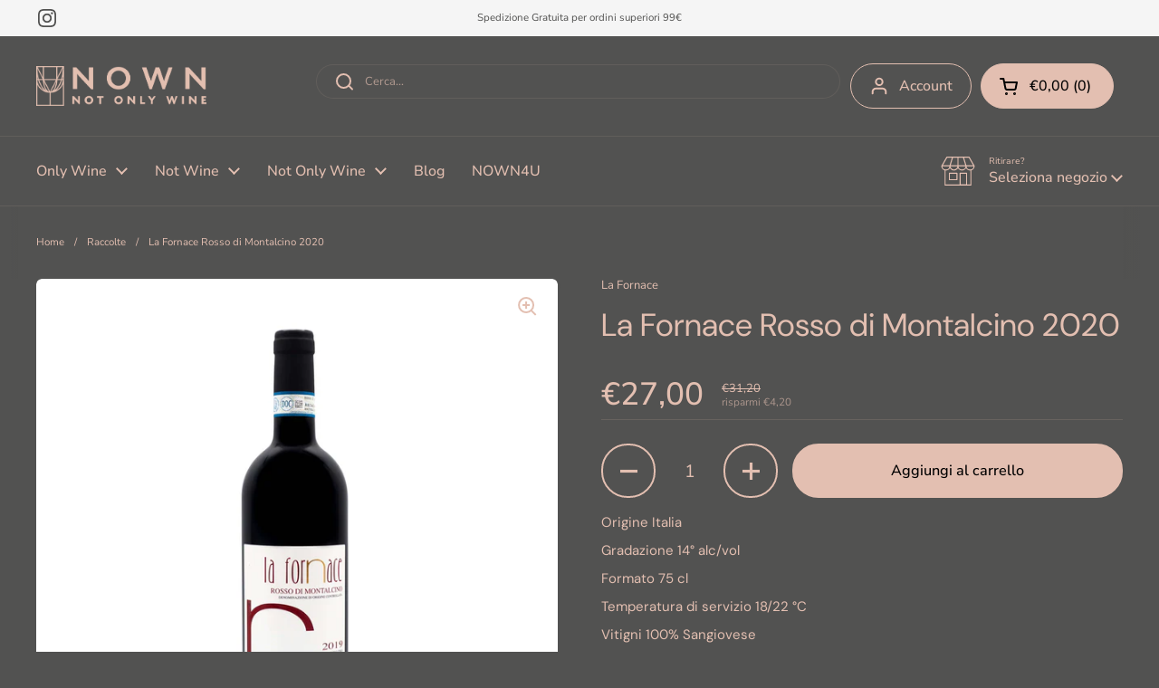

--- FILE ---
content_type: text/html; charset=utf-8
request_url: https://nown.it/products/la-fornace-rosso-di-montalcino-2019
body_size: 26452
content:
<!doctype html><html class="no-js" lang="it" dir="ltr">
<head>

	<meta charset="utf-8">
  <meta http-equiv="X-UA-Compatible" content="IE=edge,chrome=1">
  <meta name="viewport" content="width=device-width, initial-scale=1.0, height=device-height, minimum-scale=1.0"><link rel="shortcut icon" href="//nown.it/cdn/shop/files/Nown_LogoSocial_Grey.jpg?crop=center&height=32&v=1695213846&width=32" type="image/png" />

<meta property="og:site_name" content="NOWN - Not Only Wine">
<meta property="og:url" content="https://nown.it/products/la-fornace-rosso-di-montalcino-2019">
<meta property="og:title" content="La Fornace Rosso di Montalcino 2020">
<meta property="og:type" content="product">
<meta property="og:description" content="Il Brunello di Montalcino La Fornace si presenta dal colore d rubino intenso al granato. Denso al naso con intensi aromi di frutti rossi maturi, ciliegie, spezie dolci, cacao e caffè. Al palato un vino caldo e speziato, corposo, molto armonico ed equilibrato, dal finale elegante ed infinitamente lungo. Si accompagna be"><meta property="og:image" content="http://nown.it/cdn/shop/products/LGCIT0083A.jpg?v=1711751591">
  <meta property="og:image:secure_url" content="https://nown.it/cdn/shop/products/LGCIT0083A.jpg?v=1711751591">
  <meta property="og:image:width" content="3000">
  <meta property="og:image:height" content="3000"><meta property="og:price:amount" content="27,00">
  <meta property="og:price:currency" content="EUR"><meta name="twitter:card" content="summary_large_image">
<meta name="twitter:title" content="La Fornace Rosso di Montalcino 2020">
<meta name="twitter:description" content="Il Brunello di Montalcino La Fornace si presenta dal colore d rubino intenso al granato. Denso al naso con intensi aromi di frutti rossi maturi, ciliegie, spezie dolci, cacao e caffè. Al palato un vino caldo e speziato, corposo, molto armonico ed equilibrato, dal finale elegante ed infinitamente lungo. Si accompagna be"><script type="application/ld+json">
  [
    {
      "@context": "https://schema.org",
      "@type": "WebSite",
      "name": "NOWN - Not Only Wine",
      "url": "https:\/\/nown.it"
    },
    {
      "@context": "https://schema.org",
      "@type": "Organization",
      "name": "NOWN - Not Only Wine",
      "url": "https:\/\/nown.it"
    }
  ]
</script>

<script type="application/ld+json">
{
  "@context": "http://schema.org",
  "@type": "BreadcrumbList",
  "itemListElement": [
    {
      "@type": "ListItem",
      "position": 1,
      "name": "Home",
      "item": "https://nown.it"
    },{
        "@type": "ListItem",
        "position": 2,
        "name": "La Fornace Rosso di Montalcino 2020",
        "item": "https://nown.it/products/la-fornace-rosso-di-montalcino-2019"
      }]
}
</script><script type="application/ld+json">
  {
    "@context": "http://schema.org",
    "@type": "Product",
    "name": "La Fornace Rosso di Montalcino 2020",
    "url": "https:\/\/nown.it\/products\/la-fornace-rosso-di-montalcino-2019",
    "offers": [{
          "@type" : "Offer","sku": "LGCIT0083A","availability" : "http://schema.org/InStock",
          "price" : 27.0,
          "priceCurrency" : "EUR",
          "url" : "https:\/\/nown.it\/products\/la-fornace-rosso-di-montalcino-2019?variant=44223986565385"
        }
],
    "brand": {
      "@type": "Brand",
      "name": "La Fornace"
    },
    "description": "Il Brunello di Montalcino La Fornace si presenta dal colore d rubino intenso al granato. Denso al naso con intensi aromi di frutti rossi maturi, ciliegie, spezie dolci, cacao e caffè. Al palato un vino caldo e speziato, corposo, molto armonico ed equilibrato, dal finale elegante ed  infinitamente lungo. Si accompagna bene con arrosti, agnello, selvaggina, formaggi stagionati.",
    "category": "Rossi","sku": "LGCIT0083A",
    "image": {
      "@type": "ImageObject",
      "url": "https:\/\/nown.it\/cdn\/shop\/products\/LGCIT0083A.jpg?v=1711751591",
      "image": "https:\/\/nown.it\/cdn\/shop\/products\/LGCIT0083A.jpg?v=1711751591",
      "name": "La Fornace Rosso di Montalcino 2020 Rossi La Fornace   ",
      "width": "3000",
      "height": "3000"
    }
  }
  </script><link rel="canonical" href="https://nown.it/products/la-fornace-rosso-di-montalcino-2019">

  <link rel="preconnect" href="https://cdn.shopify.com"><link rel="preconnect" href="https://fonts.shopifycdn.com" crossorigin><link href="//nown.it/cdn/shop/t/7/assets/theme.css?v=935766714285225241695421418" as="style" rel="preload"><link href="//nown.it/cdn/shop/t/7/assets/section-header.css?v=133762657217502932151695421418" as="style" rel="preload"><link href="//nown.it/cdn/shop/t/7/assets/section-main-product.css?v=83986284464836138391695421418" as="style" rel="preload"><link rel="preload" as="image" href="//nown.it/cdn/shop/products/LGCIT0083A.jpg?v=1711751591&width=480" imagesrcset="//nown.it/cdn/shop/products/LGCIT0083A.jpg?v=1711751591&width=240 240w,//nown.it/cdn/shop/products/LGCIT0083A.jpg?v=1711751591&width=360 360w,//nown.it/cdn/shop/products/LGCIT0083A.jpg?v=1711751591&width=420 420w,//nown.it/cdn/shop/products/LGCIT0083A.jpg?v=1711751591&width=480 480w,//nown.it/cdn/shop/products/LGCIT0083A.jpg?v=1711751591&width=640 640w,//nown.it/cdn/shop/products/LGCIT0083A.jpg?v=1711751591&width=840 840w,//nown.it/cdn/shop/products/LGCIT0083A.jpg?v=1711751591&width=1080 1080w,//nown.it/cdn/shop/products/LGCIT0083A.jpg?v=1711751591&width=1280 1280w,//nown.it/cdn/shop/products/LGCIT0083A.jpg?v=1711751591&width=1540 1540w,//nown.it/cdn/shop/products/LGCIT0083A.jpg?v=1711751591&width=1860 1860w,//nown.it/cdn/shop/products/LGCIT0083A.jpg?v=1711751591&width=2100 2100w,//nown.it/cdn/shop/products/LGCIT0083A.jpg?v=1711751591&width=2460 2460w,//nown.it/cdn/shop/products/LGCIT0083A.jpg?v=1711751591&width=2820 2820w" imagesizes="(max-width: 767px) calc(100vw - 20px), (max-width: 1360px) 50vw, 620px"><script src="//nown.it/cdn/shop/t/7/assets/options_selection.js?v=17942332039207649731697751687" type="text/javascript"></script> <script src="//nown.it/cdn/shop/t/7/assets/js_combiner.js?v=119955146560917567081697751678" type="text/javascript"></script>
<link rel="preload" href="//nown.it/cdn/fonts/dm_sans/dmsans_n4.ec80bd4dd7e1a334c969c265873491ae56018d72.woff2" as="font" type="font/woff2" crossorigin><link rel="preload" href="//nown.it/cdn/fonts/nunito_sans/nunitosans_n4.0276fe080df0ca4e6a22d9cb55aed3ed5ba6b1da.woff2" as="font" type="font/woff2" crossorigin><style type="text/css">
@font-face {
  font-family: "DM Sans";
  font-weight: 400;
  font-style: normal;
  font-display: swap;
  src: url("//nown.it/cdn/fonts/dm_sans/dmsans_n4.ec80bd4dd7e1a334c969c265873491ae56018d72.woff2") format("woff2"),
       url("//nown.it/cdn/fonts/dm_sans/dmsans_n4.87bdd914d8a61247b911147ae68e754d695c58a6.woff") format("woff");
}
@font-face {
  font-family: "Nunito Sans";
  font-weight: 400;
  font-style: normal;
  font-display: swap;
  src: url("//nown.it/cdn/fonts/nunito_sans/nunitosans_n4.0276fe080df0ca4e6a22d9cb55aed3ed5ba6b1da.woff2") format("woff2"),
       url("//nown.it/cdn/fonts/nunito_sans/nunitosans_n4.b4964bee2f5e7fd9c3826447e73afe2baad607b7.woff") format("woff");
}
@font-face {
  font-family: "Nunito Sans";
  font-weight: 500;
  font-style: normal;
  font-display: swap;
  src: url("//nown.it/cdn/fonts/nunito_sans/nunitosans_n5.6fc0ed1feb3fc393c40619f180fc49c4d0aae0db.woff2") format("woff2"),
       url("//nown.it/cdn/fonts/nunito_sans/nunitosans_n5.2c84830b46099cbcc1095f30e0957b88b914e50a.woff") format("woff");
}
@font-face {
  font-family: "Nunito Sans";
  font-weight: 400;
  font-style: italic;
  font-display: swap;
  src: url("//nown.it/cdn/fonts/nunito_sans/nunitosans_i4.6e408730afac1484cf297c30b0e67c86d17fc586.woff2") format("woff2"),
       url("//nown.it/cdn/fonts/nunito_sans/nunitosans_i4.c9b6dcbfa43622b39a5990002775a8381942ae38.woff") format("woff");
}




</style>
<style type="text/css">

  :root {

    /* Direction */
    --direction: ltr;

    /* Font variables */

    --font-stack-headings: "DM Sans", sans-serif;
    --font-weight-headings: 400;
    --font-style-headings: normal;

    --font-stack-body: "Nunito Sans", sans-serif;
    --font-weight-body: 400;--font-weight-body-bold: 500;--font-style-body: normal;--font-weight-buttons: var(--font-weight-body-bold);--font-weight-menu: var(--font-weight-body-bold);--base-headings-size: 50;
    --base-headings-line: 1;
    --base-body-size: 13;
    --base-body-line: 1.1;

    --base-menu-size: 16;

    /* Color variables */

    --color-background-header: #525251;
    --color-secondary-background-header: rgba(227, 191, 177, 0.08);
    --color-opacity-background-header: rgba(82, 82, 81, 0);
    --color-text-header: #e3bfb1;
    --color-foreground-header: #000;
    --color-accent-header: #e3bfb1;
    --color-foreground-accent-header: #000;
    --color-borders-header: rgba(227, 191, 177, 0.1);

    --color-background-main: #525251;
    --color-secondary-background-main: rgba(227, 191, 177, 0.08);
    --color-third-background-main: rgba(227, 191, 177, 0.04);
    --color-fourth-background-main: rgba(227, 191, 177, 0.02);
    --color-opacity-background-main: rgba(82, 82, 81, 0);
    --color-text-main: #e3bfb1;
    --color-foreground-main: #000;
    --color-secondary-text-main: rgba(227, 191, 177, 0.62);
    --color-accent-main: #e3bfb1;
    --color-foreground-accent-main: #000;
    --color-borders-main: rgba(227, 191, 177, 0.15);

    --color-background-cards: #525251;
    --color-gradient-cards: ;
    --color-text-cards: #e3bfb1;
    --color-foreground-cards: #000;
    --color-secondary-text-cards: rgba(227, 191, 177, 0.6);
    --color-accent-cards: #e3bfb1;
    --color-foreground-accent-cards: #000;
    --color-borders-cards: rgba(0,0,0,0);

    --color-background-footer: #525251;
    --color-text-footer: #e3bfb1;
    --color-accent-footer: #e3bfb1;
    --color-borders-footer: rgba(227, 191, 177, 0.15);

    --color-borders-forms-primary: rgba(227, 191, 177, 0.3);
    --color-borders-forms-secondary: rgba(227, 191, 177, 0.6);

    /* Borders */

    --border-width-cards: 0px;
    --border-radius-cards: 6px;
    --border-width-buttons: 2px;
    --border-radius-buttons: 29px;
    --border-width-forms: 1px;
    --border-radius-forms: 5px;

    /* Shadows */
    --shadow-x-cards: 4px;
    --shadow-y-cards: 4px;
    --shadow-blur-cards: 0px;
    --color-shadow-cards: #525251;
    --shadow-x-buttons: 0px;
    --shadow-y-buttons: 0px;
    --shadow-blur-buttons: 0px;
    --color-shadow-buttons: rgba(0,0,0,0);

    /* Layout */

    --grid-gap-original-base: 24px;
    --container-vertical-space-base: 100px;
    --image-fit-padding: 10%;

  }

  .facets__summary, #main select, .sidebar select, .modal-content select {
    background-image: url('data:image/svg+xml;utf8,<svg width="13" height="8" fill="none" xmlns="http://www.w3.org/2000/svg"><path d="M1.414.086 7.9 6.57 6.485 7.985 0 1.5 1.414.086Z" fill="%23e3bfb1"/><path d="M12.985 1.515 6.5 8 5.085 6.586 11.571.101l1.414 1.414Z" fill="%23e3bfb1"/></svg>');
  }

  .card .star-rating__stars {
    background-image: url('data:image/svg+xml;utf8,<svg width="20" height="13" viewBox="0 0 14 13" fill="none" xmlns="http://www.w3.org/2000/svg"><path d="m7 0 1.572 4.837h5.085l-4.114 2.99 1.572 4.836L7 9.673l-4.114 2.99 1.571-4.837-4.114-2.99h5.085L7 0Z" stroke="%23e3bfb1" stroke-width="1"/></svg>');
  }
  .card .star-rating__stars-active {
    background-image: url('data:image/svg+xml;utf8,<svg width="20" height="13" viewBox="0 0 14 13" fill="none" xmlns="http://www.w3.org/2000/svg"><path d="m7 0 1.572 4.837h5.085l-4.114 2.99 1.572 4.836L7 9.673l-4.114 2.99 1.571-4.837-4.114-2.99h5.085L7 0Z" fill="%23e3bfb1" stroke-width="0"/></svg>');
  }

  .star-rating__stars {
    background-image: url('data:image/svg+xml;utf8,<svg width="20" height="13" viewBox="0 0 14 13" fill="none" xmlns="http://www.w3.org/2000/svg"><path d="m7 0 1.572 4.837h5.085l-4.114 2.99 1.572 4.836L7 9.673l-4.114 2.99 1.571-4.837-4.114-2.99h5.085L7 0Z" stroke="%23e3bfb1" stroke-width="1"/></svg>');
  }
  .star-rating__stars-active {
    background-image: url('data:image/svg+xml;utf8,<svg width="20" height="13" viewBox="0 0 14 13" fill="none" xmlns="http://www.w3.org/2000/svg"><path d="m7 0 1.572 4.837h5.085l-4.114 2.99 1.572 4.836L7 9.673l-4.114 2.99 1.571-4.837-4.114-2.99h5.085L7 0Z" fill="%23e3bfb1" stroke-width="0"/></svg>');
  }

  .product-item {}</style>

<style id="root-height">
  :root {
    --window-height: 100vh;
  }
</style><link href="//nown.it/cdn/shop/t/7/assets/theme.css?v=935766714285225241695421418" rel="stylesheet" type="text/css" media="all" />

	<script>window.performance && window.performance.mark && window.performance.mark('shopify.content_for_header.start');</script><meta name="google-site-verification" content="AD8MQXi4ePhFv2fxmBSCj5IdHQM2-NBh0mH_7m2Hvrg">
<meta name="facebook-domain-verification" content="s2ftmjfl06912sh04d9oqfumov754p">
<meta id="shopify-digital-wallet" name="shopify-digital-wallet" content="/66038989065/digital_wallets/dialog">
<meta name="shopify-checkout-api-token" content="5b091bd7d7cabc4fc39df99645991d34">
<meta id="in-context-paypal-metadata" data-shop-id="66038989065" data-venmo-supported="false" data-environment="production" data-locale="it_IT" data-paypal-v4="true" data-currency="EUR">
<link rel="alternate" hreflang="x-default" href="https://nown.it/products/la-fornace-rosso-di-montalcino-2019">
<link rel="alternate" hreflang="it" href="https://nown.it/products/la-fornace-rosso-di-montalcino-2019">
<link rel="alternate" hreflang="en" href="https://nown.it/en/products/la-fornace-rosso-di-montalcino-2019">
<link rel="alternate" type="application/json+oembed" href="https://nown.it/products/la-fornace-rosso-di-montalcino-2019.oembed">
<script async="async" src="/checkouts/internal/preloads.js?locale=it-IT"></script>
<link rel="preconnect" href="https://shop.app" crossorigin="anonymous">
<script async="async" src="https://shop.app/checkouts/internal/preloads.js?locale=it-IT&shop_id=66038989065" crossorigin="anonymous"></script>
<script id="apple-pay-shop-capabilities" type="application/json">{"shopId":66038989065,"countryCode":"IT","currencyCode":"EUR","merchantCapabilities":["supports3DS"],"merchantId":"gid:\/\/shopify\/Shop\/66038989065","merchantName":"NOWN - Not Only Wine","requiredBillingContactFields":["postalAddress","email","phone"],"requiredShippingContactFields":["postalAddress","email","phone"],"shippingType":"shipping","supportedNetworks":["visa","maestro","masterCard","amex"],"total":{"type":"pending","label":"NOWN - Not Only Wine","amount":"1.00"},"shopifyPaymentsEnabled":true,"supportsSubscriptions":true}</script>
<script id="shopify-features" type="application/json">{"accessToken":"5b091bd7d7cabc4fc39df99645991d34","betas":["rich-media-storefront-analytics"],"domain":"nown.it","predictiveSearch":true,"shopId":66038989065,"locale":"it"}</script>
<script>var Shopify = Shopify || {};
Shopify.shop = "nowine23.myshopify.com";
Shopify.locale = "it";
Shopify.currency = {"active":"EUR","rate":"1.0"};
Shopify.country = "IT";
Shopify.theme = {"name":"OPT - Nown Restyle","id":143909486857,"schema_name":"Local","schema_version":"2.2.4","theme_store_id":1651,"role":"main"};
Shopify.theme.handle = "null";
Shopify.theme.style = {"id":null,"handle":null};
Shopify.cdnHost = "nown.it/cdn";
Shopify.routes = Shopify.routes || {};
Shopify.routes.root = "/";</script>
<script type="module">!function(o){(o.Shopify=o.Shopify||{}).modules=!0}(window);</script>
<script>!function(o){function n(){var o=[];function n(){o.push(Array.prototype.slice.apply(arguments))}return n.q=o,n}var t=o.Shopify=o.Shopify||{};t.loadFeatures=n(),t.autoloadFeatures=n()}(window);</script>
<script>
  window.ShopifyPay = window.ShopifyPay || {};
  window.ShopifyPay.apiHost = "shop.app\/pay";
  window.ShopifyPay.redirectState = null;
</script>
<script id="shop-js-analytics" type="application/json">{"pageType":"product"}</script>
<script defer="defer" async type="module" src="//nown.it/cdn/shopifycloud/shop-js/modules/v2/client.init-shop-cart-sync_dvfQaB1V.it.esm.js"></script>
<script defer="defer" async type="module" src="//nown.it/cdn/shopifycloud/shop-js/modules/v2/chunk.common_BW-OJwDu.esm.js"></script>
<script defer="defer" async type="module" src="//nown.it/cdn/shopifycloud/shop-js/modules/v2/chunk.modal_CX4jaIRf.esm.js"></script>
<script type="module">
  await import("//nown.it/cdn/shopifycloud/shop-js/modules/v2/client.init-shop-cart-sync_dvfQaB1V.it.esm.js");
await import("//nown.it/cdn/shopifycloud/shop-js/modules/v2/chunk.common_BW-OJwDu.esm.js");
await import("//nown.it/cdn/shopifycloud/shop-js/modules/v2/chunk.modal_CX4jaIRf.esm.js");

  window.Shopify.SignInWithShop?.initShopCartSync?.({"fedCMEnabled":true,"windoidEnabled":true});

</script>
<script>
  window.Shopify = window.Shopify || {};
  if (!window.Shopify.featureAssets) window.Shopify.featureAssets = {};
  window.Shopify.featureAssets['shop-js'] = {"shop-cart-sync":["modules/v2/client.shop-cart-sync_CGEUFKvL.it.esm.js","modules/v2/chunk.common_BW-OJwDu.esm.js","modules/v2/chunk.modal_CX4jaIRf.esm.js"],"init-fed-cm":["modules/v2/client.init-fed-cm_Q280f13X.it.esm.js","modules/v2/chunk.common_BW-OJwDu.esm.js","modules/v2/chunk.modal_CX4jaIRf.esm.js"],"shop-cash-offers":["modules/v2/client.shop-cash-offers_DoRGZwcj.it.esm.js","modules/v2/chunk.common_BW-OJwDu.esm.js","modules/v2/chunk.modal_CX4jaIRf.esm.js"],"shop-login-button":["modules/v2/client.shop-login-button_DMM6ww0E.it.esm.js","modules/v2/chunk.common_BW-OJwDu.esm.js","modules/v2/chunk.modal_CX4jaIRf.esm.js"],"pay-button":["modules/v2/client.pay-button_B6q2F277.it.esm.js","modules/v2/chunk.common_BW-OJwDu.esm.js","modules/v2/chunk.modal_CX4jaIRf.esm.js"],"shop-button":["modules/v2/client.shop-button_COUnjhWS.it.esm.js","modules/v2/chunk.common_BW-OJwDu.esm.js","modules/v2/chunk.modal_CX4jaIRf.esm.js"],"avatar":["modules/v2/client.avatar_BTnouDA3.it.esm.js"],"init-windoid":["modules/v2/client.init-windoid_CrSLay9H.it.esm.js","modules/v2/chunk.common_BW-OJwDu.esm.js","modules/v2/chunk.modal_CX4jaIRf.esm.js"],"init-shop-for-new-customer-accounts":["modules/v2/client.init-shop-for-new-customer-accounts_BGmSGr-t.it.esm.js","modules/v2/client.shop-login-button_DMM6ww0E.it.esm.js","modules/v2/chunk.common_BW-OJwDu.esm.js","modules/v2/chunk.modal_CX4jaIRf.esm.js"],"init-shop-email-lookup-coordinator":["modules/v2/client.init-shop-email-lookup-coordinator_BMjbsTlQ.it.esm.js","modules/v2/chunk.common_BW-OJwDu.esm.js","modules/v2/chunk.modal_CX4jaIRf.esm.js"],"init-shop-cart-sync":["modules/v2/client.init-shop-cart-sync_dvfQaB1V.it.esm.js","modules/v2/chunk.common_BW-OJwDu.esm.js","modules/v2/chunk.modal_CX4jaIRf.esm.js"],"shop-toast-manager":["modules/v2/client.shop-toast-manager_C1IUOXW7.it.esm.js","modules/v2/chunk.common_BW-OJwDu.esm.js","modules/v2/chunk.modal_CX4jaIRf.esm.js"],"init-customer-accounts":["modules/v2/client.init-customer-accounts_DyWT7tGr.it.esm.js","modules/v2/client.shop-login-button_DMM6ww0E.it.esm.js","modules/v2/chunk.common_BW-OJwDu.esm.js","modules/v2/chunk.modal_CX4jaIRf.esm.js"],"init-customer-accounts-sign-up":["modules/v2/client.init-customer-accounts-sign-up_DR74S9QP.it.esm.js","modules/v2/client.shop-login-button_DMM6ww0E.it.esm.js","modules/v2/chunk.common_BW-OJwDu.esm.js","modules/v2/chunk.modal_CX4jaIRf.esm.js"],"shop-follow-button":["modules/v2/client.shop-follow-button_C7goD_zf.it.esm.js","modules/v2/chunk.common_BW-OJwDu.esm.js","modules/v2/chunk.modal_CX4jaIRf.esm.js"],"checkout-modal":["modules/v2/client.checkout-modal_Cy_s3Hxe.it.esm.js","modules/v2/chunk.common_BW-OJwDu.esm.js","modules/v2/chunk.modal_CX4jaIRf.esm.js"],"shop-login":["modules/v2/client.shop-login_ByWJfYRH.it.esm.js","modules/v2/chunk.common_BW-OJwDu.esm.js","modules/v2/chunk.modal_CX4jaIRf.esm.js"],"lead-capture":["modules/v2/client.lead-capture_B-cWF8Yd.it.esm.js","modules/v2/chunk.common_BW-OJwDu.esm.js","modules/v2/chunk.modal_CX4jaIRf.esm.js"],"payment-terms":["modules/v2/client.payment-terms_B2vYrkY2.it.esm.js","modules/v2/chunk.common_BW-OJwDu.esm.js","modules/v2/chunk.modal_CX4jaIRf.esm.js"]};
</script>
<script>(function() {
  var isLoaded = false;
  function asyncLoad() {
    if (isLoaded) return;
    isLoaded = true;
    var urls = ["https:\/\/packlink-spf-pro.appspot.com\/platform\/PRO\/checkout\/thankYouScript?v=8\u0026shop=nowine23.myshopify.com"];
    for (var i = 0; i < urls.length; i++) {
      var s = document.createElement('script');
      s.type = 'text/javascript';
      s.async = true;
      s.src = urls[i];
      var x = document.getElementsByTagName('script')[0];
      x.parentNode.insertBefore(s, x);
    }
  };
  if(window.attachEvent) {
    window.attachEvent('onload', asyncLoad);
  } else {
    window.addEventListener('load', asyncLoad, false);
  }
})();</script>
<script id="__st">var __st={"a":66038989065,"offset":3600,"reqid":"74a6950d-7a49-4778-81b0-5859e07ef7e5-1769269190","pageurl":"nown.it\/products\/la-fornace-rosso-di-montalcino-2019","u":"3c887cbc17d6","p":"product","rtyp":"product","rid":8169785458953};</script>
<script>window.ShopifyPaypalV4VisibilityTracking = true;</script>
<script id="captcha-bootstrap">!function(){'use strict';const t='contact',e='account',n='new_comment',o=[[t,t],['blogs',n],['comments',n],[t,'customer']],c=[[e,'customer_login'],[e,'guest_login'],[e,'recover_customer_password'],[e,'create_customer']],r=t=>t.map((([t,e])=>`form[action*='/${t}']:not([data-nocaptcha='true']) input[name='form_type'][value='${e}']`)).join(','),a=t=>()=>t?[...document.querySelectorAll(t)].map((t=>t.form)):[];function s(){const t=[...o],e=r(t);return a(e)}const i='password',u='form_key',d=['recaptcha-v3-token','g-recaptcha-response','h-captcha-response',i],f=()=>{try{return window.sessionStorage}catch{return}},m='__shopify_v',_=t=>t.elements[u];function p(t,e,n=!1){try{const o=window.sessionStorage,c=JSON.parse(o.getItem(e)),{data:r}=function(t){const{data:e,action:n}=t;return t[m]||n?{data:e,action:n}:{data:t,action:n}}(c);for(const[e,n]of Object.entries(r))t.elements[e]&&(t.elements[e].value=n);n&&o.removeItem(e)}catch(o){console.error('form repopulation failed',{error:o})}}const l='form_type',E='cptcha';function T(t){t.dataset[E]=!0}const w=window,h=w.document,L='Shopify',v='ce_forms',y='captcha';let A=!1;((t,e)=>{const n=(g='f06e6c50-85a8-45c8-87d0-21a2b65856fe',I='https://cdn.shopify.com/shopifycloud/storefront-forms-hcaptcha/ce_storefront_forms_captcha_hcaptcha.v1.5.2.iife.js',D={infoText:'Protetto da hCaptcha',privacyText:'Privacy',termsText:'Termini'},(t,e,n)=>{const o=w[L][v],c=o.bindForm;if(c)return c(t,g,e,D).then(n);var r;o.q.push([[t,g,e,D],n]),r=I,A||(h.body.append(Object.assign(h.createElement('script'),{id:'captcha-provider',async:!0,src:r})),A=!0)});var g,I,D;w[L]=w[L]||{},w[L][v]=w[L][v]||{},w[L][v].q=[],w[L][y]=w[L][y]||{},w[L][y].protect=function(t,e){n(t,void 0,e),T(t)},Object.freeze(w[L][y]),function(t,e,n,w,h,L){const[v,y,A,g]=function(t,e,n){const i=e?o:[],u=t?c:[],d=[...i,...u],f=r(d),m=r(i),_=r(d.filter((([t,e])=>n.includes(e))));return[a(f),a(m),a(_),s()]}(w,h,L),I=t=>{const e=t.target;return e instanceof HTMLFormElement?e:e&&e.form},D=t=>v().includes(t);t.addEventListener('submit',(t=>{const e=I(t);if(!e)return;const n=D(e)&&!e.dataset.hcaptchaBound&&!e.dataset.recaptchaBound,o=_(e),c=g().includes(e)&&(!o||!o.value);(n||c)&&t.preventDefault(),c&&!n&&(function(t){try{if(!f())return;!function(t){const e=f();if(!e)return;const n=_(t);if(!n)return;const o=n.value;o&&e.removeItem(o)}(t);const e=Array.from(Array(32),(()=>Math.random().toString(36)[2])).join('');!function(t,e){_(t)||t.append(Object.assign(document.createElement('input'),{type:'hidden',name:u})),t.elements[u].value=e}(t,e),function(t,e){const n=f();if(!n)return;const o=[...t.querySelectorAll(`input[type='${i}']`)].map((({name:t})=>t)),c=[...d,...o],r={};for(const[a,s]of new FormData(t).entries())c.includes(a)||(r[a]=s);n.setItem(e,JSON.stringify({[m]:1,action:t.action,data:r}))}(t,e)}catch(e){console.error('failed to persist form',e)}}(e),e.submit())}));const S=(t,e)=>{t&&!t.dataset[E]&&(n(t,e.some((e=>e===t))),T(t))};for(const o of['focusin','change'])t.addEventListener(o,(t=>{const e=I(t);D(e)&&S(e,y())}));const B=e.get('form_key'),M=e.get(l),P=B&&M;t.addEventListener('DOMContentLoaded',(()=>{const t=y();if(P)for(const e of t)e.elements[l].value===M&&p(e,B);[...new Set([...A(),...v().filter((t=>'true'===t.dataset.shopifyCaptcha))])].forEach((e=>S(e,t)))}))}(h,new URLSearchParams(w.location.search),n,t,e,['guest_login'])})(!0,!0)}();</script>
<script integrity="sha256-4kQ18oKyAcykRKYeNunJcIwy7WH5gtpwJnB7kiuLZ1E=" data-source-attribution="shopify.loadfeatures" defer="defer" src="//nown.it/cdn/shopifycloud/storefront/assets/storefront/load_feature-a0a9edcb.js" crossorigin="anonymous"></script>
<script crossorigin="anonymous" defer="defer" src="//nown.it/cdn/shopifycloud/storefront/assets/shopify_pay/storefront-65b4c6d7.js?v=20250812"></script>
<script data-source-attribution="shopify.dynamic_checkout.dynamic.init">var Shopify=Shopify||{};Shopify.PaymentButton=Shopify.PaymentButton||{isStorefrontPortableWallets:!0,init:function(){window.Shopify.PaymentButton.init=function(){};var t=document.createElement("script");t.src="https://nown.it/cdn/shopifycloud/portable-wallets/latest/portable-wallets.it.js",t.type="module",document.head.appendChild(t)}};
</script>
<script data-source-attribution="shopify.dynamic_checkout.buyer_consent">
  function portableWalletsHideBuyerConsent(e){var t=document.getElementById("shopify-buyer-consent"),n=document.getElementById("shopify-subscription-policy-button");t&&n&&(t.classList.add("hidden"),t.setAttribute("aria-hidden","true"),n.removeEventListener("click",e))}function portableWalletsShowBuyerConsent(e){var t=document.getElementById("shopify-buyer-consent"),n=document.getElementById("shopify-subscription-policy-button");t&&n&&(t.classList.remove("hidden"),t.removeAttribute("aria-hidden"),n.addEventListener("click",e))}window.Shopify?.PaymentButton&&(window.Shopify.PaymentButton.hideBuyerConsent=portableWalletsHideBuyerConsent,window.Shopify.PaymentButton.showBuyerConsent=portableWalletsShowBuyerConsent);
</script>
<script data-source-attribution="shopify.dynamic_checkout.cart.bootstrap">document.addEventListener("DOMContentLoaded",(function(){function t(){return document.querySelector("shopify-accelerated-checkout-cart, shopify-accelerated-checkout")}if(t())Shopify.PaymentButton.init();else{new MutationObserver((function(e,n){t()&&(Shopify.PaymentButton.init(),n.disconnect())})).observe(document.body,{childList:!0,subtree:!0})}}));
</script>
<link id="shopify-accelerated-checkout-styles" rel="stylesheet" media="screen" href="https://nown.it/cdn/shopifycloud/portable-wallets/latest/accelerated-checkout-backwards-compat.css" crossorigin="anonymous">
<style id="shopify-accelerated-checkout-cart">
        #shopify-buyer-consent {
  margin-top: 1em;
  display: inline-block;
  width: 100%;
}

#shopify-buyer-consent.hidden {
  display: none;
}

#shopify-subscription-policy-button {
  background: none;
  border: none;
  padding: 0;
  text-decoration: underline;
  font-size: inherit;
  cursor: pointer;
}

#shopify-subscription-policy-button::before {
  box-shadow: none;
}

      </style>

<script>window.performance && window.performance.mark && window.performance.mark('shopify.content_for_header.end');</script>

  <script>
    const rbi = [];
    const ribSetSize = (img) => {
      if ( img.offsetWidth / img.dataset.ratio < img.offsetHeight ) {
        img.setAttribute('sizes', `${Math.ceil(img.offsetHeight * img.dataset.ratio)}px`);
      } else {
        img.setAttribute('sizes', `${Math.ceil(img.offsetWidth)}px`);
      }
    }
    const debounce = (fn, wait) => {
      let t;
      return (...args) => {
        clearTimeout(t);
        t = setTimeout(() => fn.apply(this, args), wait);
      };
    }
    window.KEYCODES = {
      TAB: 9,
      ESC: 27,
      DOWN: 40,
      RIGHT: 39,
      UP: 38,
      LEFT: 37,
      RETURN: 13
    };
    window.addEventListener('resize', debounce(()=>{
      for ( let img of rbi ) {
        ribSetSize(img);
      }
    }, 250));
  </script><noscript>
    <link rel="stylesheet" href="//nown.it/cdn/shop/t/7/assets/theme-noscript.css?v=143499523122431679711695421418">
  </noscript>
<!-- Google Tag Manager -->
<script>(function(w,d,s,l,i){w[l]=w[l]||[];w[l].push({'gtm.start':
new Date().getTime(),event:'gtm.js'});var f=d.getElementsByTagName(s)[0],
j=d.createElement(s),dl=l!='dataLayer'?'&l='+l:'';j.async=true;j.src=
'https://www.googletagmanager.com/gtm.js?id='+i+dl;f.parentNode.insertBefore(j,f);
})(window,document,'script','dataLayer','GTM-WTBLMSQW');</script>
<!-- End Google Tag Manager -->
<!-- BEGIN app block: shopify://apps/ultima-scroll-to-top/blocks/app-embed/6760385e-188f-4212-b4aa-30f52961da03 -->

<div id="cx_scroll_init"></div>
<script>
//console.log("--------------Scrollup-Scroll to top---------------");

function loadScript(url) {
        var script = document.createElement('script');
        script.src = url;
        var head = document.getElementsByTagName('head')[0];
        head.appendChild(script);
    }
    const cx_scroll_url = 'https://scrollup.codexade.com';
    let cx_ultima_url = `${cx_scroll_url}/js/cx_scroll.js?shop=nown.it&v=${Math.random() * 100000 | 0}`
    loadScript(cx_ultima_url);
</script>

<!-- END app block --><link href="https://monorail-edge.shopifysvc.com" rel="dns-prefetch">
<script>(function(){if ("sendBeacon" in navigator && "performance" in window) {try {var session_token_from_headers = performance.getEntriesByType('navigation')[0].serverTiming.find(x => x.name == '_s').description;} catch {var session_token_from_headers = undefined;}var session_cookie_matches = document.cookie.match(/_shopify_s=([^;]*)/);var session_token_from_cookie = session_cookie_matches && session_cookie_matches.length === 2 ? session_cookie_matches[1] : "";var session_token = session_token_from_headers || session_token_from_cookie || "";function handle_abandonment_event(e) {var entries = performance.getEntries().filter(function(entry) {return /monorail-edge.shopifysvc.com/.test(entry.name);});if (!window.abandonment_tracked && entries.length === 0) {window.abandonment_tracked = true;var currentMs = Date.now();var navigation_start = performance.timing.navigationStart;var payload = {shop_id: 66038989065,url: window.location.href,navigation_start,duration: currentMs - navigation_start,session_token,page_type: "product"};window.navigator.sendBeacon("https://monorail-edge.shopifysvc.com/v1/produce", JSON.stringify({schema_id: "online_store_buyer_site_abandonment/1.1",payload: payload,metadata: {event_created_at_ms: currentMs,event_sent_at_ms: currentMs}}));}}window.addEventListener('pagehide', handle_abandonment_event);}}());</script>
<script id="web-pixels-manager-setup">(function e(e,d,r,n,o){if(void 0===o&&(o={}),!Boolean(null===(a=null===(i=window.Shopify)||void 0===i?void 0:i.analytics)||void 0===a?void 0:a.replayQueue)){var i,a;window.Shopify=window.Shopify||{};var t=window.Shopify;t.analytics=t.analytics||{};var s=t.analytics;s.replayQueue=[],s.publish=function(e,d,r){return s.replayQueue.push([e,d,r]),!0};try{self.performance.mark("wpm:start")}catch(e){}var l=function(){var e={modern:/Edge?\/(1{2}[4-9]|1[2-9]\d|[2-9]\d{2}|\d{4,})\.\d+(\.\d+|)|Firefox\/(1{2}[4-9]|1[2-9]\d|[2-9]\d{2}|\d{4,})\.\d+(\.\d+|)|Chrom(ium|e)\/(9{2}|\d{3,})\.\d+(\.\d+|)|(Maci|X1{2}).+ Version\/(15\.\d+|(1[6-9]|[2-9]\d|\d{3,})\.\d+)([,.]\d+|)( \(\w+\)|)( Mobile\/\w+|) Safari\/|Chrome.+OPR\/(9{2}|\d{3,})\.\d+\.\d+|(CPU[ +]OS|iPhone[ +]OS|CPU[ +]iPhone|CPU IPhone OS|CPU iPad OS)[ +]+(15[._]\d+|(1[6-9]|[2-9]\d|\d{3,})[._]\d+)([._]\d+|)|Android:?[ /-](13[3-9]|1[4-9]\d|[2-9]\d{2}|\d{4,})(\.\d+|)(\.\d+|)|Android.+Firefox\/(13[5-9]|1[4-9]\d|[2-9]\d{2}|\d{4,})\.\d+(\.\d+|)|Android.+Chrom(ium|e)\/(13[3-9]|1[4-9]\d|[2-9]\d{2}|\d{4,})\.\d+(\.\d+|)|SamsungBrowser\/([2-9]\d|\d{3,})\.\d+/,legacy:/Edge?\/(1[6-9]|[2-9]\d|\d{3,})\.\d+(\.\d+|)|Firefox\/(5[4-9]|[6-9]\d|\d{3,})\.\d+(\.\d+|)|Chrom(ium|e)\/(5[1-9]|[6-9]\d|\d{3,})\.\d+(\.\d+|)([\d.]+$|.*Safari\/(?![\d.]+ Edge\/[\d.]+$))|(Maci|X1{2}).+ Version\/(10\.\d+|(1[1-9]|[2-9]\d|\d{3,})\.\d+)([,.]\d+|)( \(\w+\)|)( Mobile\/\w+|) Safari\/|Chrome.+OPR\/(3[89]|[4-9]\d|\d{3,})\.\d+\.\d+|(CPU[ +]OS|iPhone[ +]OS|CPU[ +]iPhone|CPU IPhone OS|CPU iPad OS)[ +]+(10[._]\d+|(1[1-9]|[2-9]\d|\d{3,})[._]\d+)([._]\d+|)|Android:?[ /-](13[3-9]|1[4-9]\d|[2-9]\d{2}|\d{4,})(\.\d+|)(\.\d+|)|Mobile Safari.+OPR\/([89]\d|\d{3,})\.\d+\.\d+|Android.+Firefox\/(13[5-9]|1[4-9]\d|[2-9]\d{2}|\d{4,})\.\d+(\.\d+|)|Android.+Chrom(ium|e)\/(13[3-9]|1[4-9]\d|[2-9]\d{2}|\d{4,})\.\d+(\.\d+|)|Android.+(UC? ?Browser|UCWEB|U3)[ /]?(15\.([5-9]|\d{2,})|(1[6-9]|[2-9]\d|\d{3,})\.\d+)\.\d+|SamsungBrowser\/(5\.\d+|([6-9]|\d{2,})\.\d+)|Android.+MQ{2}Browser\/(14(\.(9|\d{2,})|)|(1[5-9]|[2-9]\d|\d{3,})(\.\d+|))(\.\d+|)|K[Aa][Ii]OS\/(3\.\d+|([4-9]|\d{2,})\.\d+)(\.\d+|)/},d=e.modern,r=e.legacy,n=navigator.userAgent;return n.match(d)?"modern":n.match(r)?"legacy":"unknown"}(),u="modern"===l?"modern":"legacy",c=(null!=n?n:{modern:"",legacy:""})[u],f=function(e){return[e.baseUrl,"/wpm","/b",e.hashVersion,"modern"===e.buildTarget?"m":"l",".js"].join("")}({baseUrl:d,hashVersion:r,buildTarget:u}),m=function(e){var d=e.version,r=e.bundleTarget,n=e.surface,o=e.pageUrl,i=e.monorailEndpoint;return{emit:function(e){var a=e.status,t=e.errorMsg,s=(new Date).getTime(),l=JSON.stringify({metadata:{event_sent_at_ms:s},events:[{schema_id:"web_pixels_manager_load/3.1",payload:{version:d,bundle_target:r,page_url:o,status:a,surface:n,error_msg:t},metadata:{event_created_at_ms:s}}]});if(!i)return console&&console.warn&&console.warn("[Web Pixels Manager] No Monorail endpoint provided, skipping logging."),!1;try{return self.navigator.sendBeacon.bind(self.navigator)(i,l)}catch(e){}var u=new XMLHttpRequest;try{return u.open("POST",i,!0),u.setRequestHeader("Content-Type","text/plain"),u.send(l),!0}catch(e){return console&&console.warn&&console.warn("[Web Pixels Manager] Got an unhandled error while logging to Monorail."),!1}}}}({version:r,bundleTarget:l,surface:e.surface,pageUrl:self.location.href,monorailEndpoint:e.monorailEndpoint});try{o.browserTarget=l,function(e){var d=e.src,r=e.async,n=void 0===r||r,o=e.onload,i=e.onerror,a=e.sri,t=e.scriptDataAttributes,s=void 0===t?{}:t,l=document.createElement("script"),u=document.querySelector("head"),c=document.querySelector("body");if(l.async=n,l.src=d,a&&(l.integrity=a,l.crossOrigin="anonymous"),s)for(var f in s)if(Object.prototype.hasOwnProperty.call(s,f))try{l.dataset[f]=s[f]}catch(e){}if(o&&l.addEventListener("load",o),i&&l.addEventListener("error",i),u)u.appendChild(l);else{if(!c)throw new Error("Did not find a head or body element to append the script");c.appendChild(l)}}({src:f,async:!0,onload:function(){if(!function(){var e,d;return Boolean(null===(d=null===(e=window.Shopify)||void 0===e?void 0:e.analytics)||void 0===d?void 0:d.initialized)}()){var d=window.webPixelsManager.init(e)||void 0;if(d){var r=window.Shopify.analytics;r.replayQueue.forEach((function(e){var r=e[0],n=e[1],o=e[2];d.publishCustomEvent(r,n,o)})),r.replayQueue=[],r.publish=d.publishCustomEvent,r.visitor=d.visitor,r.initialized=!0}}},onerror:function(){return m.emit({status:"failed",errorMsg:"".concat(f," has failed to load")})},sri:function(e){var d=/^sha384-[A-Za-z0-9+/=]+$/;return"string"==typeof e&&d.test(e)}(c)?c:"",scriptDataAttributes:o}),m.emit({status:"loading"})}catch(e){m.emit({status:"failed",errorMsg:(null==e?void 0:e.message)||"Unknown error"})}}})({shopId: 66038989065,storefrontBaseUrl: "https://nown.it",extensionsBaseUrl: "https://extensions.shopifycdn.com/cdn/shopifycloud/web-pixels-manager",monorailEndpoint: "https://monorail-edge.shopifysvc.com/unstable/produce_batch",surface: "storefront-renderer",enabledBetaFlags: ["2dca8a86"],webPixelsConfigList: [{"id":"2483781897","configuration":"{\"webPixelName\":\"Judge.me\"}","eventPayloadVersion":"v1","runtimeContext":"STRICT","scriptVersion":"34ad157958823915625854214640f0bf","type":"APP","apiClientId":683015,"privacyPurposes":["ANALYTICS"],"dataSharingAdjustments":{"protectedCustomerApprovalScopes":["read_customer_email","read_customer_name","read_customer_personal_data","read_customer_phone"]}},{"id":"938606857","configuration":"{\"config\":\"{\\\"google_tag_ids\\\":[\\\"G-QEMKHWX479\\\",\\\"AW-11377793622\\\",\\\"GT-KFNBB8Q\\\"],\\\"target_country\\\":\\\"IT\\\",\\\"gtag_events\\\":[{\\\"type\\\":\\\"begin_checkout\\\",\\\"action_label\\\":[\\\"G-QEMKHWX479\\\",\\\"AW-11377793622\\\/k00wCJ3_7-4YENa0rbEq\\\"]},{\\\"type\\\":\\\"search\\\",\\\"action_label\\\":[\\\"G-QEMKHWX479\\\",\\\"AW-11377793622\\\/0C8aCJf_7-4YENa0rbEq\\\"]},{\\\"type\\\":\\\"view_item\\\",\\\"action_label\\\":[\\\"G-QEMKHWX479\\\",\\\"AW-11377793622\\\/VTMpCJT_7-4YENa0rbEq\\\",\\\"MC-32LL56R8MJ\\\"]},{\\\"type\\\":\\\"purchase\\\",\\\"action_label\\\":[\\\"G-QEMKHWX479\\\",\\\"AW-11377793622\\\/ahUDCI7_7-4YENa0rbEq\\\",\\\"MC-32LL56R8MJ\\\"]},{\\\"type\\\":\\\"page_view\\\",\\\"action_label\\\":[\\\"G-QEMKHWX479\\\",\\\"AW-11377793622\\\/w4unCJH_7-4YENa0rbEq\\\",\\\"MC-32LL56R8MJ\\\"]},{\\\"type\\\":\\\"add_payment_info\\\",\\\"action_label\\\":[\\\"G-QEMKHWX479\\\",\\\"AW-11377793622\\\/AdDBCKD_7-4YENa0rbEq\\\"]},{\\\"type\\\":\\\"add_to_cart\\\",\\\"action_label\\\":[\\\"G-QEMKHWX479\\\",\\\"AW-11377793622\\\/sh-3CJr_7-4YENa0rbEq\\\"]}],\\\"enable_monitoring_mode\\\":false}\"}","eventPayloadVersion":"v1","runtimeContext":"OPEN","scriptVersion":"b2a88bafab3e21179ed38636efcd8a93","type":"APP","apiClientId":1780363,"privacyPurposes":[],"dataSharingAdjustments":{"protectedCustomerApprovalScopes":["read_customer_address","read_customer_email","read_customer_name","read_customer_personal_data","read_customer_phone"]}},{"id":"465535241","configuration":"{\"pixel_id\":\"754956739730250\",\"pixel_type\":\"facebook_pixel\",\"metaapp_system_user_token\":\"-\"}","eventPayloadVersion":"v1","runtimeContext":"OPEN","scriptVersion":"ca16bc87fe92b6042fbaa3acc2fbdaa6","type":"APP","apiClientId":2329312,"privacyPurposes":["ANALYTICS","MARKETING","SALE_OF_DATA"],"dataSharingAdjustments":{"protectedCustomerApprovalScopes":["read_customer_address","read_customer_email","read_customer_name","read_customer_personal_data","read_customer_phone"]}},{"id":"shopify-app-pixel","configuration":"{}","eventPayloadVersion":"v1","runtimeContext":"STRICT","scriptVersion":"0450","apiClientId":"shopify-pixel","type":"APP","privacyPurposes":["ANALYTICS","MARKETING"]},{"id":"shopify-custom-pixel","eventPayloadVersion":"v1","runtimeContext":"LAX","scriptVersion":"0450","apiClientId":"shopify-pixel","type":"CUSTOM","privacyPurposes":["ANALYTICS","MARKETING"]}],isMerchantRequest: false,initData: {"shop":{"name":"NOWN - Not Only Wine","paymentSettings":{"currencyCode":"EUR"},"myshopifyDomain":"nowine23.myshopify.com","countryCode":"IT","storefrontUrl":"https:\/\/nown.it"},"customer":null,"cart":null,"checkout":null,"productVariants":[{"price":{"amount":27.0,"currencyCode":"EUR"},"product":{"title":"La Fornace Rosso di Montalcino 2020","vendor":"La Fornace","id":"8169785458953","untranslatedTitle":"La Fornace Rosso di Montalcino 2020","url":"\/products\/la-fornace-rosso-di-montalcino-2019","type":"Rossi"},"id":"44223986565385","image":{"src":"\/\/nown.it\/cdn\/shop\/products\/LGCIT0083A.jpg?v=1711751591"},"sku":"LGCIT0083A","title":"Default Title","untranslatedTitle":"Default Title"}],"purchasingCompany":null},},"https://nown.it/cdn","fcfee988w5aeb613cpc8e4bc33m6693e112",{"modern":"","legacy":""},{"shopId":"66038989065","storefrontBaseUrl":"https:\/\/nown.it","extensionBaseUrl":"https:\/\/extensions.shopifycdn.com\/cdn\/shopifycloud\/web-pixels-manager","surface":"storefront-renderer","enabledBetaFlags":"[\"2dca8a86\"]","isMerchantRequest":"false","hashVersion":"fcfee988w5aeb613cpc8e4bc33m6693e112","publish":"custom","events":"[[\"page_viewed\",{}],[\"product_viewed\",{\"productVariant\":{\"price\":{\"amount\":27.0,\"currencyCode\":\"EUR\"},\"product\":{\"title\":\"La Fornace Rosso di Montalcino 2020\",\"vendor\":\"La Fornace\",\"id\":\"8169785458953\",\"untranslatedTitle\":\"La Fornace Rosso di Montalcino 2020\",\"url\":\"\/products\/la-fornace-rosso-di-montalcino-2019\",\"type\":\"Rossi\"},\"id\":\"44223986565385\",\"image\":{\"src\":\"\/\/nown.it\/cdn\/shop\/products\/LGCIT0083A.jpg?v=1711751591\"},\"sku\":\"LGCIT0083A\",\"title\":\"Default Title\",\"untranslatedTitle\":\"Default Title\"}}]]"});</script><script>
  window.ShopifyAnalytics = window.ShopifyAnalytics || {};
  window.ShopifyAnalytics.meta = window.ShopifyAnalytics.meta || {};
  window.ShopifyAnalytics.meta.currency = 'EUR';
  var meta = {"product":{"id":8169785458953,"gid":"gid:\/\/shopify\/Product\/8169785458953","vendor":"La Fornace","type":"Rossi","handle":"la-fornace-rosso-di-montalcino-2019","variants":[{"id":44223986565385,"price":2700,"name":"La Fornace Rosso di Montalcino 2020","public_title":null,"sku":"LGCIT0083A"}],"remote":false},"page":{"pageType":"product","resourceType":"product","resourceId":8169785458953,"requestId":"74a6950d-7a49-4778-81b0-5859e07ef7e5-1769269190"}};
  for (var attr in meta) {
    window.ShopifyAnalytics.meta[attr] = meta[attr];
  }
</script>
<script class="analytics">
  (function () {
    var customDocumentWrite = function(content) {
      var jquery = null;

      if (window.jQuery) {
        jquery = window.jQuery;
      } else if (window.Checkout && window.Checkout.$) {
        jquery = window.Checkout.$;
      }

      if (jquery) {
        jquery('body').append(content);
      }
    };

    var hasLoggedConversion = function(token) {
      if (token) {
        return document.cookie.indexOf('loggedConversion=' + token) !== -1;
      }
      return false;
    }

    var setCookieIfConversion = function(token) {
      if (token) {
        var twoMonthsFromNow = new Date(Date.now());
        twoMonthsFromNow.setMonth(twoMonthsFromNow.getMonth() + 2);

        document.cookie = 'loggedConversion=' + token + '; expires=' + twoMonthsFromNow;
      }
    }

    var trekkie = window.ShopifyAnalytics.lib = window.trekkie = window.trekkie || [];
    if (trekkie.integrations) {
      return;
    }
    trekkie.methods = [
      'identify',
      'page',
      'ready',
      'track',
      'trackForm',
      'trackLink'
    ];
    trekkie.factory = function(method) {
      return function() {
        var args = Array.prototype.slice.call(arguments);
        args.unshift(method);
        trekkie.push(args);
        return trekkie;
      };
    };
    for (var i = 0; i < trekkie.methods.length; i++) {
      var key = trekkie.methods[i];
      trekkie[key] = trekkie.factory(key);
    }
    trekkie.load = function(config) {
      trekkie.config = config || {};
      trekkie.config.initialDocumentCookie = document.cookie;
      var first = document.getElementsByTagName('script')[0];
      var script = document.createElement('script');
      script.type = 'text/javascript';
      script.onerror = function(e) {
        var scriptFallback = document.createElement('script');
        scriptFallback.type = 'text/javascript';
        scriptFallback.onerror = function(error) {
                var Monorail = {
      produce: function produce(monorailDomain, schemaId, payload) {
        var currentMs = new Date().getTime();
        var event = {
          schema_id: schemaId,
          payload: payload,
          metadata: {
            event_created_at_ms: currentMs,
            event_sent_at_ms: currentMs
          }
        };
        return Monorail.sendRequest("https://" + monorailDomain + "/v1/produce", JSON.stringify(event));
      },
      sendRequest: function sendRequest(endpointUrl, payload) {
        // Try the sendBeacon API
        if (window && window.navigator && typeof window.navigator.sendBeacon === 'function' && typeof window.Blob === 'function' && !Monorail.isIos12()) {
          var blobData = new window.Blob([payload], {
            type: 'text/plain'
          });

          if (window.navigator.sendBeacon(endpointUrl, blobData)) {
            return true;
          } // sendBeacon was not successful

        } // XHR beacon

        var xhr = new XMLHttpRequest();

        try {
          xhr.open('POST', endpointUrl);
          xhr.setRequestHeader('Content-Type', 'text/plain');
          xhr.send(payload);
        } catch (e) {
          console.log(e);
        }

        return false;
      },
      isIos12: function isIos12() {
        return window.navigator.userAgent.lastIndexOf('iPhone; CPU iPhone OS 12_') !== -1 || window.navigator.userAgent.lastIndexOf('iPad; CPU OS 12_') !== -1;
      }
    };
    Monorail.produce('monorail-edge.shopifysvc.com',
      'trekkie_storefront_load_errors/1.1',
      {shop_id: 66038989065,
      theme_id: 143909486857,
      app_name: "storefront",
      context_url: window.location.href,
      source_url: "//nown.it/cdn/s/trekkie.storefront.8d95595f799fbf7e1d32231b9a28fd43b70c67d3.min.js"});

        };
        scriptFallback.async = true;
        scriptFallback.src = '//nown.it/cdn/s/trekkie.storefront.8d95595f799fbf7e1d32231b9a28fd43b70c67d3.min.js';
        first.parentNode.insertBefore(scriptFallback, first);
      };
      script.async = true;
      script.src = '//nown.it/cdn/s/trekkie.storefront.8d95595f799fbf7e1d32231b9a28fd43b70c67d3.min.js';
      first.parentNode.insertBefore(script, first);
    };
    trekkie.load(
      {"Trekkie":{"appName":"storefront","development":false,"defaultAttributes":{"shopId":66038989065,"isMerchantRequest":null,"themeId":143909486857,"themeCityHash":"17433617444843728185","contentLanguage":"it","currency":"EUR","eventMetadataId":"1e672bb5-8755-40b6-a080-279d168c1028"},"isServerSideCookieWritingEnabled":true,"monorailRegion":"shop_domain","enabledBetaFlags":["65f19447"]},"Session Attribution":{},"S2S":{"facebookCapiEnabled":true,"source":"trekkie-storefront-renderer","apiClientId":580111}}
    );

    var loaded = false;
    trekkie.ready(function() {
      if (loaded) return;
      loaded = true;

      window.ShopifyAnalytics.lib = window.trekkie;

      var originalDocumentWrite = document.write;
      document.write = customDocumentWrite;
      try { window.ShopifyAnalytics.merchantGoogleAnalytics.call(this); } catch(error) {};
      document.write = originalDocumentWrite;

      window.ShopifyAnalytics.lib.page(null,{"pageType":"product","resourceType":"product","resourceId":8169785458953,"requestId":"74a6950d-7a49-4778-81b0-5859e07ef7e5-1769269190","shopifyEmitted":true});

      var match = window.location.pathname.match(/checkouts\/(.+)\/(thank_you|post_purchase)/)
      var token = match? match[1]: undefined;
      if (!hasLoggedConversion(token)) {
        setCookieIfConversion(token);
        window.ShopifyAnalytics.lib.track("Viewed Product",{"currency":"EUR","variantId":44223986565385,"productId":8169785458953,"productGid":"gid:\/\/shopify\/Product\/8169785458953","name":"La Fornace Rosso di Montalcino 2020","price":"27.00","sku":"LGCIT0083A","brand":"La Fornace","variant":null,"category":"Rossi","nonInteraction":true,"remote":false},undefined,undefined,{"shopifyEmitted":true});
      window.ShopifyAnalytics.lib.track("monorail:\/\/trekkie_storefront_viewed_product\/1.1",{"currency":"EUR","variantId":44223986565385,"productId":8169785458953,"productGid":"gid:\/\/shopify\/Product\/8169785458953","name":"La Fornace Rosso di Montalcino 2020","price":"27.00","sku":"LGCIT0083A","brand":"La Fornace","variant":null,"category":"Rossi","nonInteraction":true,"remote":false,"referer":"https:\/\/nown.it\/products\/la-fornace-rosso-di-montalcino-2019"});
      }
    });


        var eventsListenerScript = document.createElement('script');
        eventsListenerScript.async = true;
        eventsListenerScript.src = "//nown.it/cdn/shopifycloud/storefront/assets/shop_events_listener-3da45d37.js";
        document.getElementsByTagName('head')[0].appendChild(eventsListenerScript);

})();</script>
<script
  defer
  src="https://nown.it/cdn/shopifycloud/perf-kit/shopify-perf-kit-3.0.4.min.js"
  data-application="storefront-renderer"
  data-shop-id="66038989065"
  data-render-region="gcp-us-east1"
  data-page-type="product"
  data-theme-instance-id="143909486857"
  data-theme-name="Local"
  data-theme-version="2.2.4"
  data-monorail-region="shop_domain"
  data-resource-timing-sampling-rate="10"
  data-shs="true"
  data-shs-beacon="true"
  data-shs-export-with-fetch="true"
  data-shs-logs-sample-rate="1"
  data-shs-beacon-endpoint="https://nown.it/api/collect"
></script>
</head>

<body id="la-fornace-rosso-di-montalcino-2020" class="no-touchevents 
   
  template-product template-product 
  
  
">
<!-- Google Tag Manager (noscript) -->
<noscript><iframe src="https://www.googletagmanager.com/ns.html?id=GTM-WTBLMSQW"
height="0" width="0" style="display:none;visibility:hidden"></iframe></noscript>
<!-- End Google Tag Manager (noscript) -->
  <script type="text/javascript">
    if ( 'ontouchstart' in window || window.DocumentTouch && document instanceof DocumentTouch ) { document.querySelector('body').classList.remove('no-touchevents'); document.querySelector('body').classList.add('touchevents'); } 
  </script>

  <a href="#main" class="visually-hidden skip-to-content" tabindex="0" data-js-inert>Passa ai contenuti</a>

  <link href="//nown.it/cdn/shop/t/7/assets/section-header.css?v=133762657217502932151695421418" rel="stylesheet" type="text/css" media="all" />
<!-- BEGIN sections: header-group -->
<div id="shopify-section-sections--18095178318089__announcement" class="shopify-section shopify-section-group-header-group mount-announcement-bar"><announcement-bar id="announcement-sections--18095178318089__announcement" style="display:block" data-js-inert>
    <div class="container--large">
      <div class="announcement-bar">

        <div class="announcement-bar__social-icons lap-hide"><div class="social-icons"><a href="https://www.instagram.com/nown_notonlywine/" target="_blank">
      <span class="visually-hidden">Instagram</span>
      <span class="icon" aria-hidden="true"><svg fill="none" height="120" viewBox="0 0 120 120" width="120" xmlns="http://www.w3.org/2000/svg"><path d="m60 10c-13.606 0-15.2957.0667-20.6092.289-5.3357.2668-8.9595 1.0894-12.1387 2.3344-3.2903 1.2895-6.0916 3.0013-8.8484 5.7803-2.779 2.7568-4.5131 5.5581-5.7803 8.8484-1.245 3.1792-2.0676 6.803-2.3344 12.1387-.2445 5.3357-.289 7.0254-.289 20.6092s.0667 15.2957.289 20.6092c.2668 5.3357 1.0894 8.9595 2.3344 12.1387 1.2895 3.2903 3.0013 6.0916 5.7803 8.8481 2.7568 2.779 5.5581 4.513 8.8484 5.781 3.1792 1.222 6.8253 2.067 12.1387 2.334 5.3357.245 7.0254.289 20.6092.289s15.2957-.067 20.6092-.289c5.3357-.267 8.9595-1.112 12.1387-2.334 3.2903-1.29 6.0916-3.002 8.8481-5.781 2.779-2.7565 4.513-5.5578 5.781-8.8481 1.222-3.1792 2.067-6.8253 2.334-12.1387.245-5.3357.289-7.0254.289-20.6092s-.067-15.2957-.289-20.6092c-.267-5.3357-1.112-8.9817-2.334-12.1387-1.29-3.2903-3.002-6.0916-5.781-8.8484-2.7565-2.779-5.5578-4.5131-8.8481-5.7803-3.1792-1.245-6.8253-2.0676-12.1387-2.3344-5.3135-.2445-7.0032-.289-20.6092-.289zm0 9.004c13.3615 0 14.94.0667 20.2312.289 4.8688.2223 7.5145 1.0449 9.2708 1.7341 2.3566.9115 3.9795 1.9787 5.7581 3.735 1.7341 1.7341 2.8235 3.4015 3.735 5.7581.6892 1.7564 1.5119 4.402 1.7339 9.2708.223 5.269.289 6.8697.289 20.2312s-.066 14.94-.311 20.2312c-.267 4.8689-1.0672 7.5145-1.7564 9.2708-.9559 2.3566-2.0008 3.9796-3.7572 5.7581-1.7563 1.7342-3.446 2.8235-5.7581 3.735-1.7341.6892-4.4242 1.5117-9.3152 1.7337-5.3135.223-6.8698.289-20.2535.289s-14.94-.066-20.2534-.311c-4.8689-.267-7.559-1.0669-9.3153-1.7561-2.3788-.956-4.0018-2.0009-5.7581-3.7573-1.7563-1.7563-2.8902-3.4459-3.735-5.7581-.7114-1.7341-1.5118-4.4242-1.7563-9.3152-.1779-5.2468-.2668-6.8697-.2668-20.1868 0-13.317.0889-14.9399.2668-20.2534.2668-4.8911 1.0671-7.5589 1.7563-9.3153.8671-2.3788 1.9787-4.0017 3.735-5.7581 1.7341-1.7341 3.3793-2.8679 5.7581-3.7572 1.7563-.6892 4.3797-1.4896 9.2708-1.7341 5.3135-.2001 6.8697-.2668 20.2312-.2668zm0 15.3402c-14.2063 0-25.6781 11.494-25.6781 25.678 0 14.2063 11.494 25.6781 25.6781 25.6781 14.2063 0 25.6781-11.494 25.6781-25.6781 0-14.184-11.494-25.678-25.6781-25.678zm0 42.3521c-9.2263 0-16.6741-7.4477-16.6741-16.6741 0-9.2263 7.4478-16.674 16.6741-16.674s16.6741 7.4477 16.6741 16.674c0 9.2264-7.4478 16.6741-16.6741 16.6741zm32.7257-43.3748c0 3.3348-2.7124 6.0026-6.0027 6.0026-3.3348 0-6.0027-2.69-6.0027-6.0026s2.7123-6.0027 6.0027-6.0027c3.2903 0 6.0027 2.6901 6.0027 6.0027z" fill="#000"/></svg></span>
    </a></div></div>
        
        <div class="announcement-bar__content"><div class="announcement-bar__slider" data-js-slider><span class="announcement" >Spedizione Gratuita per ordini superiori 99€
</span></div></div>

        <div class="announcement-bar__localization-form lap-hide"></div>

      </div>
    </div>      
  </announcement-bar>

  <style data-shopify>
#announcement-sections--18095178318089__announcement .announcement-bar, #announcement-sections--18095178318089__announcement .announcement-bar a, #announcement-sections--18095178318089__announcement .announcement-bar .localization-form__item-text {
        color: #525251;
      }
      #announcement-sections--18095178318089__announcement .announcement-bar svg *, #announcement-sections--18095178318089__announcement .announcement-bar .localization-form__item-symbol * {
        fill: #525251;
      }#announcement-sections--18095178318089__announcement, #announcement-sections--18095178318089__announcement .announcement-bar__content-nav {
        background: #f5f5f5;
      }</style>
</div><div id="shopify-section-sections--18095178318089__header" class="shopify-section shopify-section-group-header-group site-header-container mount-header"><style data-shopify>
  .header__top {
    --header-logo: 45px;
  }
  @media screen and (max-width: 767px) {
    .header__top {
      --header-logo: 40px;
    }
  }
</style>

<main-header id="site-header" class="site-header" data-js-inert  data-sticky-header >

  <div class="header-container header-container--top  hide-border-on-portable ">
    <div class="header__top container--large">

      <!-- logo -->
      
      <div id="logo" class="logo"><a class="logo-img" title="NOWN - Not Only Wine" href="/" style="height:var(--header-logo)">
            <img src="//nown.it/cdn/shop/files/Risorsa_6_0.5x.png?v=1695242882" alt="NOWN - Not Only Wine" width="1909" height="456" 
              style="width: 188px; object-fit:contain"
            />
          </a></div>

      <!-- header blocks -->

      <div class="header-actions header-actions--buttons  header-actions--show-search  portable-hide"><search-form style="position:relative">
            <div class="button button--outline button--icon button--outline-hover button--no-padding button--no-hover site-search-handle">
              <span class="button__icon" role="img" aria-hidden="true"><svg width="22" height="22" viewBox="0 0 22 22" fill="none" xmlns="http://www.w3.org/2000/svg"><circle cx="10.5" cy="10.5" r="7.5" stroke="black" stroke-width="2" style="fill:none!important"/><path d="M17.1213 15.2929L16.4142 14.5858L15 16L15.7071 16.7071L17.1213 15.2929ZM19.2426 20.2426C19.6331 20.6332 20.2663 20.6332 20.6568 20.2426C21.0473 19.8521 21.0473 19.219 20.6568 18.8284L19.2426 20.2426ZM15.7071 16.7071L19.2426 20.2426L20.6568 18.8284L17.1213 15.2929L15.7071 16.7071Z" fill="black" style="stroke:none!important"/></svg></span>
              <form action="/search" method="get" role="search" autocomplete="off">
                <input name="q" type="search" autocomplete="off" 
                  placeholder="Cerca..." 
                  aria-label="Cerca..."
                  data-js-search-input
                  data-js-focus-overlay="search-results-overlay-desktop"
                />
                <button type="submit" style="display:none">Invia</button>
              </form>
            </div>
            <div class="search-results-overlay" id="search-results-overlay-desktop" onclick="this.classList.remove('active')" style="display:none"></div>
            <div class="search-results-container" data-js-search-results></div> 
          </search-form><a class="button button--outline button--icon" href="/account/login"><span class="button__icon" role="img" aria-hidden="true"><svg width="22" height="22" viewBox="0 0 22 22" fill="none" xmlns="http://www.w3.org/2000/svg"><path d="M18.3333 19.25V17.4167C18.3333 16.4442 17.947 15.5116 17.2593 14.8239C16.5717 14.1363 15.6391 13.75 14.6666 13.75H7.33329C6.36083 13.75 5.4282 14.1363 4.74057 14.8239C4.05293 15.5116 3.66663 16.4442 3.66663 17.4167V19.25" stroke="white" stroke-width="2" stroke-linecap="round" stroke-linejoin="round" style="fill:none!important"/><path d="M11 10.0833C13.0251 10.0833 14.6667 8.44171 14.6667 6.41667C14.6667 4.39162 13.0251 2.75 11 2.75C8.975 2.75 7.33337 4.39162 7.33337 6.41667C7.33337 8.44171 8.975 10.0833 11 10.0833Z" stroke="white" stroke-width="2" stroke-linecap="round" stroke-linejoin="round" style="fill:none!important"/></svg></span>
            Account
          </a><a 
          class="button button--solid button--icon no-js-hidden"
          
            href="/cart"
           
          title="Apri carrello" tabindex="0"
        >
          <span class="visually-hidden">Apri carrello</span>
          <span class="button__icon" role="img" aria-hidden="true"><svg width="22" height="22" viewBox="0 0 22 22" fill="none" xmlns="http://www.w3.org/2000/svg" style="margin-left:-2px"><path class="circle" d="M9.5 20C9.77614 20 10 19.7761 10 19.5C10 19.2239 9.77614 19 9.5 19C9.22386 19 9 19.2239 9 19.5C9 19.7761 9.22386 20 9.5 20Z" fill="none" stroke="white" stroke-width="2" stroke-linecap="round" stroke-linejoin="round"/><path class="circle" d="M18.5 20C18.7761 20 19 19.7761 19 19.5C19 19.2239 18.7761 19 18.5 19C18.2239 19 18 19.2239 18 19.5C18 19.7761 18.2239 20 18.5 20Z" fill="white" stroke="white" stroke-width="2" stroke-linecap="round" stroke-linejoin="round" /><path d="M3 3H6.27273L8.46545 13.7117C8.54027 14.08 8.7452 14.4109 9.04436 14.6464C9.34351 14.8818 9.71784 15.0069 10.1018 14.9997H18.0545C18.4385 15.0069 18.8129 14.8818 19.112 14.6464C19.4112 14.4109 19.6161 14.08 19.6909 13.7117L21 6.9999H7.09091" stroke="white" stroke-width="2" stroke-linecap="round" stroke-linejoin="round" style="fill:none !important"/></svg></span>
          <span data-header-cart-total aria-hidden="true">€0,00</span>
          <span data-header-cart-count aria-hidden="true" class="element--wrap-paranth">0</span>
        </a>

        <noscript>
          <a 
            class="button button--solid button--icon button--regular data-js-hidden"
            href="/cart"
            tabindex="0"
          >
            <span class="button__icon" role="img" aria-hidden="true"><svg width="22" height="22" viewBox="0 0 22 22" fill="none" xmlns="http://www.w3.org/2000/svg" style="margin-left:-2px"><path class="circle" d="M9.5 20C9.77614 20 10 19.7761 10 19.5C10 19.2239 9.77614 19 9.5 19C9.22386 19 9 19.2239 9 19.5C9 19.7761 9.22386 20 9.5 20Z" fill="none" stroke="white" stroke-width="2" stroke-linecap="round" stroke-linejoin="round"/><path class="circle" d="M18.5 20C18.7761 20 19 19.7761 19 19.5C19 19.2239 18.7761 19 18.5 19C18.2239 19 18 19.2239 18 19.5C18 19.7761 18.2239 20 18.5 20Z" fill="white" stroke="white" stroke-width="2" stroke-linecap="round" stroke-linejoin="round" /><path d="M3 3H6.27273L8.46545 13.7117C8.54027 14.08 8.7452 14.4109 9.04436 14.6464C9.34351 14.8818 9.71784 15.0069 10.1018 14.9997H18.0545C18.4385 15.0069 18.8129 14.8818 19.112 14.6464C19.4112 14.4109 19.6161 14.08 19.6909 13.7117L21 6.9999H7.09091" stroke="white" stroke-width="2" stroke-linecap="round" stroke-linejoin="round" style="fill:none !important"/></svg></span>
            <span data-header-cart-total aria-hidden="true">€0,00</span>&nbsp;
            (<span data-header-cart-count aria-hidden="true">0</span>)
          </a>
        </noscript>

      </div>

      <button data-js-sidebar-handle class="mobile-menu-button hide portable-show" aria-expanded="false" aria-controls="site-menu-sidebar">
        <span class="visually-hidden">Apri menu</span><svg fill="none" height="16" viewBox="0 0 20 16" width="20" xmlns="http://www.w3.org/2000/svg"><g fill="#000"><path d="m0 0h20v2h-20z"/><path d="m0 7h20v2h-20z"/><path d="m0 14h20v2h-20z"/></g></svg></button>

      <a 
        
          href="/cart"
         
        class="mobile-cart-button hide portable-show"
        title="Apri carrello" tabindex="0"
      >
        <span class="visually-hidden">Apri carrello</span><svg width="22" height="22" viewBox="0 0 22 22" fill="none" xmlns="http://www.w3.org/2000/svg" style="margin-left:-2px"><path class="circle" d="M9.5 20C9.77614 20 10 19.7761 10 19.5C10 19.2239 9.77614 19 9.5 19C9.22386 19 9 19.2239 9 19.5C9 19.7761 9.22386 20 9.5 20Z" fill="none" stroke="white" stroke-width="2" stroke-linecap="round" stroke-linejoin="round"/><path class="circle" d="M18.5 20C18.7761 20 19 19.7761 19 19.5C19 19.2239 18.7761 19 18.5 19C18.2239 19 18 19.2239 18 19.5C18 19.7761 18.2239 20 18.5 20Z" fill="white" stroke="white" stroke-width="2" stroke-linecap="round" stroke-linejoin="round" /><path d="M3 3H6.27273L8.46545 13.7117C8.54027 14.08 8.7452 14.4109 9.04436 14.6464C9.34351 14.8818 9.71784 15.0069 10.1018 14.9997H18.0545C18.4385 15.0069 18.8129 14.8818 19.112 14.6464C19.4112 14.4109 19.6161 14.08 19.6909 13.7117L21 6.9999H7.09091" stroke="white" stroke-width="2" stroke-linecap="round" stroke-linejoin="round" style="fill:none !important"/></svg><span data-header-cart-count aria-hidden="true">0</span>
      </a>

    </div>

  </div>

  <!-- header menu --><div class="header-container header-container--bottom 
    show-header-actions-on-mobile
  ">

    <div class="header__bottom container--large">

      <span class="scrollable-navigation-button scrollable-navigation-button--left" aria-hidden="true"><svg width="13" height="8" fill="none" xmlns="http://www.w3.org/2000/svg"><path d="M1.414.086 7.9 6.57 6.485 7.985 0 1.5 1.414.086Z" fill="#000"/><path d="M12.985 1.515 6.5 8 5.085 6.586 11.571.101l1.414 1.414Z" fill="#000"/></svg></span>
      <scrollable-navigation class="header-links"><div class="site-nav style--classic">

	<div class="site-nav-container">

		<nav><ul class="link-list"><li 
						
							class="has-submenu" aria-controls="SiteNavLabel-only-wine-classic" aria-expanded="false" 
						 
						id="menu-item-only-wine"
					>

						<a title="Only Wine" class="menu-link  " href="/collections/only-wine">

							<span><span class="text-animation--underline-in-header">Only Wine</span></span>

							
								<span class="icon"><svg width="13" height="8" fill="none" xmlns="http://www.w3.org/2000/svg"><path d="M1.414.086 7.9 6.57 6.485 7.985 0 1.5 1.414.086Z" fill="#000"/><path d="M12.985 1.515 6.5 8 5.085 6.586 11.571.101l1.414 1.414Z" fill="#000"/></svg></span>
							

						</a>

						

							<ul class="submenu  normal-menu " id="SiteNavLabel-only-wine-classic">

								<div class="submenu-holder "><li 
												
											>

												<a title="Rossi" class="menu-link   no-focus-link " href="/collections/rossi">
													<span><span class="text-animation--underline-in-header">Rossi</span></span></a></li><li 
												
											>

												<a title="Bianchi" class="menu-link   no-focus-link " href="/collections/bianchi">
													<span><span class="text-animation--underline-in-header">Bianchi</span></span></a></li><li 
												
											>

												<a title="Sparkling" class="menu-link   no-focus-link " href="/collections/sparkling">
													<span><span class="text-animation--underline-in-header">Sparkling</span></span></a></li><li 
												
											>

												<a title="Rose" class="menu-link   no-focus-link " href="/collections/rose">
													<span><span class="text-animation--underline-in-header">Rose</span></span></a></li><li 
												
											>

												<a title="Liquorosi/Fortificati" class="menu-link   no-focus-link " href="/collections/liquorosi">
													<span><span class="text-animation--underline-in-header">Liquorosi/Fortificati</span></span></a></li><li 
												
											>

												<a title="Vino Sfuso" class="menu-link   no-focus-link " href="/collections/vino-sfuso">
													<span><span class="text-animation--underline-in-header">Vino Sfuso</span></span></a></li></div>

							</ul>

						

					</li><li 
						
							class="has-submenu" aria-controls="SiteNavLabel-not-wine-classic" aria-expanded="false" 
						 
						id="menu-item-not-wine"
					>

						<a title="Not Wine" class="menu-link  " href="/collections/not-wine">

							<span><span class="text-animation--underline-in-header">Not Wine</span></span>

							
								<span class="icon"><svg width="13" height="8" fill="none" xmlns="http://www.w3.org/2000/svg"><path d="M1.414.086 7.9 6.57 6.485 7.985 0 1.5 1.414.086Z" fill="#000"/><path d="M12.985 1.515 6.5 8 5.085 6.586 11.571.101l1.414 1.414Z" fill="#000"/></svg></span>
							

						</a>

						

							<ul class="submenu  normal-menu " id="SiteNavLabel-not-wine-classic">

								<div class="submenu-holder "><li 
												
													class="has-babymenu" aria-controls="SiteNavLabel-spirits-classic" aria-expanded="false"
												
											>

												<a title="Spirits" class="menu-link  " href="/collections/all">
													<span><span class="text-animation--underline-in-header">Spirits</span></span><span class="icon"><svg width="13" height="8" fill="none" xmlns="http://www.w3.org/2000/svg"><path d="M1.414.086 7.9 6.57 6.485 7.985 0 1.5 1.414.086Z" fill="#000"/><path d="M12.985 1.515 6.5 8 5.085 6.586 11.571.101l1.414 1.414Z" fill="#000"/></svg></span></a><div class="babymenu">
														<ul id="SiteNavLabel-spirits-classic">
																<li><a title="Gin" class="menu-link  no-focus-link" href="/collections/gin"><span><span class="text-animation--underline-in-header">Gin</span></span></a></li>
															
																<li><a title="Rum" class="menu-link  no-focus-link" href="/collections/rum"><span><span class="text-animation--underline-in-header">Rum</span></span></a></li>
															
																<li><a title="Whisky" class="menu-link  no-focus-link" href="/collections/whisky"><span><span class="text-animation--underline-in-header">Whisky</span></span></a></li>
															
																<li><a title="Grappa" class="menu-link  no-focus-link" href="/collections/grappa"><span><span class="text-animation--underline-in-header">Grappa</span></span></a></li>
															
																<li><a title="Tequila" class="menu-link  no-focus-link" href="/collections/tequila"><span><span class="text-animation--underline-in-header">Tequila</span></span></a></li>
															
																<li><a title="Vodka" class="menu-link  no-focus-link" href="/collections/vodka"><span><span class="text-animation--underline-in-header">Vodka</span></span></a></li>
															
																<li><a title="Cognac" class="menu-link  no-focus-link" href="/collections/cognac"><span><span class="text-animation--underline-in-header">Cognac</span></span></a></li>
															
																<li><a title="Calvados" class="menu-link  no-focus-link" href="/collections/calvados"><span><span class="text-animation--underline-in-header">Calvados</span></span></a></li>
															

														</ul>
													</div></li><li 
												
													class="has-babymenu" aria-controls="SiteNavLabel-liquors-classic" aria-expanded="false"
												
											>

												<a title="Liquors" class="menu-link  " href="/collections/all">
													<span><span class="text-animation--underline-in-header">Liquors</span></span><span class="icon"><svg width="13" height="8" fill="none" xmlns="http://www.w3.org/2000/svg"><path d="M1.414.086 7.9 6.57 6.485 7.985 0 1.5 1.414.086Z" fill="#000"/><path d="M12.985 1.515 6.5 8 5.085 6.586 11.571.101l1.414 1.414Z" fill="#000"/></svg></span></a><div class="babymenu">
														<ul id="SiteNavLabel-liquors-classic">
																<li><a title="Amaro" class="menu-link  no-focus-link" href="/collections/amaro"><span><span class="text-animation--underline-in-header">Amaro</span></span></a></li>
															
																<li><a title="Vermouth" class="menu-link  no-focus-link" href="/collections/vermouth"><span><span class="text-animation--underline-in-header">Vermouth</span></span></a></li>
															
																<li><a title="Dolci" class="menu-link  no-focus-link" href="/collections/dolci"><span><span class="text-animation--underline-in-header">Dolci</span></span></a></li>
															
																<li><a title="Bitter" class="menu-link  no-focus-link" href="/collections/bitter"><span><span class="text-animation--underline-in-header">Bitter</span></span></a></li>
															
																<li><a title="Creme" class="menu-link  no-focus-link" href="/collections/creme"><span><span class="text-animation--underline-in-header">Creme</span></span></a></li>
															
																<li><a title="Aperitivo" class="menu-link  no-focus-link" href="/collections/aperitivo"><span><span class="text-animation--underline-in-header">Aperitivo</span></span></a></li>
															
																<li><a title="Chartreuse" class="menu-link  no-focus-link" href="/collections/chartreuse"><span><span class="text-animation--underline-in-header">Chartreuse</span></span></a></li>
															
																<li><a title="Mirto" class="menu-link  no-focus-link" href="/collections/mirto"><span><span class="text-animation--underline-in-header">Mirto</span></span></a></li>
															
																<li><a title="Limoncello" class="menu-link  no-focus-link" href="/collections/limoncello"><span><span class="text-animation--underline-in-header">Limoncello</span></span></a></li>
															
																<li><a title="Sambuca" class="menu-link  no-focus-link" href="/collections/sambuca"><span><span class="text-animation--underline-in-header">Sambuca</span></span></a></li>
															
																<li><a title="Ready to drink" class="menu-link  no-focus-link" href="/collections/ready-to-drink"><span><span class="text-animation--underline-in-header">Ready to drink</span></span></a></li>
															
																<li><a title="Sodati" class="menu-link  no-focus-link" href="/collections/sodati"><span><span class="text-animation--underline-in-header">Sodati</span></span></a></li>
															
																<li><a title="Altro" class="menu-link  no-focus-link" href="/collections/altro"><span><span class="text-animation--underline-in-header">Altro</span></span></a></li>
															

														</ul>
													</div></li></div>

							</ul>

						

					</li><li 
						
							class="has-submenu" aria-controls="SiteNavLabel-not-only-wine-classic" aria-expanded="false" 
						 
						id="menu-item-not-only-wine"
					>

						<a title="Not Only Wine" class="menu-link  " href="/collections/not-only-wine">

							<span><span class="text-animation--underline-in-header">Not Only Wine</span></span>

							
								<span class="icon"><svg width="13" height="8" fill="none" xmlns="http://www.w3.org/2000/svg"><path d="M1.414.086 7.9 6.57 6.485 7.985 0 1.5 1.414.086Z" fill="#000"/><path d="M12.985 1.515 6.5 8 5.085 6.586 11.571.101l1.414 1.414Z" fill="#000"/></svg></span>
							

						</a>

						

							<ul class="submenu  normal-menu " id="SiteNavLabel-not-only-wine-classic">

								<div class="submenu-holder "><li 
												
											>

												<a title="Birra" class="menu-link   no-focus-link " href="/collections/birra">
													<span><span class="text-animation--underline-in-header">Birra</span></span></a></li></div>

							</ul>

						

					</li><li 
						 
						id="menu-item-blog"
					>

						<a title="Blog" class="menu-link   no-focus-link " href="/blogs/news">

							<span><span class="text-animation--underline-in-header">Blog</span></span>

							

						</a>

						

					</li><li 
						 
						id="menu-item-nown4u"
					>

						<a title="NOWN4U" class="menu-link   no-focus-link " href="/pages/nown-4u">

							<span><span class="text-animation--underline-in-header">NOWN4U</span></span>

							

						</a>

						

					</li></ul></nav>

	</div>

</div></scrollable-navigation>
      <span class="scrollable-navigation-button scrollable-navigation-button--right" aria-hidden="true"><svg width="13" height="8" fill="none" xmlns="http://www.w3.org/2000/svg"><path d="M1.414.086 7.9 6.57 6.485 7.985 0 1.5 1.414.086Z" fill="#000"/><path d="M12.985 1.515 6.5 8 5.085 6.586 11.571.101l1.414 1.414Z" fill="#000"/></svg></span>

      <div class="header-actions header-actions--blocks" data-js-header-actions>

          <div role="button"
            data-modal
            aria-expanded="false" aria-controls="modal-store-selector"
            id="site-store-selector-handle"
            tabindex="0"

        

          class="header-info-block"
          data-type="store-selector"
            
        ><div class="header-info-block__image"><svg height="64" viewBox="0 0 64 64" width="64" xmlns="http://www.w3.org/2000/svg"><g style="fill:none;stroke:#202020;stroke-miterlimit:10;stroke-width:2;stroke-linejoin:round;stroke-linecap:round"><path d="m36 36h12v22h-12z"/><path d="m56 30v28h-48v-28"/><path d="m16 36h14v12h-14z"/><path d="m52.6 6h-41.2l-9.4 16.5a7.5 7.5 0 0 0 15 0 7.5 7.5 0 0 0 15 0 7.5 7.5 0 0 0 15 0 7.5 7.5 0 0 0 15 0zm-50.6 16h60m-30-16v16.5m-15 0 5-16.5m25 16.5-5-16.5"/></g></svg></div>
            <div class="header-info-block__text">
              <span class="header-info-block__caption text-size--xsmall" data-store-title>Ritirare?</span>
              <span class="header-info-block__title">
                <span class="text-animation--underline-in-header" data-store-label>Seleziona negozio</span>
                <span class="icon"><svg width="13" height="8" fill="none" xmlns="http://www.w3.org/2000/svg"><path d="M1.414.086 7.9 6.57 6.485 7.985 0 1.5 1.414.086Z" fill="#000"/><path d="M12.985 1.515 6.5 8 5.085 6.586 11.571.101l1.414 1.414Z" fill="#000"/></svg></span>
              </span>
            </div></div></div>

    </div>

  </div>

  <!-- header mobile search --><div class="header-container header--container--bottom container--large mobile-search hide portable-show">
      <search-form style="position:relative">
        <div class="button button--outline button--icon button--outline-hover button--no-padding button--no-hover site-search-handle">
          <span class="button__icon" role="img" aria-hidden="true"><svg width="22" height="22" viewBox="0 0 22 22" fill="none" xmlns="http://www.w3.org/2000/svg"><circle cx="10.5" cy="10.5" r="7.5" stroke="black" stroke-width="2" style="fill:none!important"/><path d="M17.1213 15.2929L16.4142 14.5858L15 16L15.7071 16.7071L17.1213 15.2929ZM19.2426 20.2426C19.6331 20.6332 20.2663 20.6332 20.6568 20.2426C21.0473 19.8521 21.0473 19.219 20.6568 18.8284L19.2426 20.2426ZM15.7071 16.7071L19.2426 20.2426L20.6568 18.8284L17.1213 15.2929L15.7071 16.7071Z" fill="black" style="stroke:none!important"/></svg></span>
          <form action="/search" method="get" role="search" autocomplete="off">
            <input name="q" type="search" autocomplete="off" 
              placeholder="Cerca..." 
              aria-label="Cerca..."
              data-js-search-input 
              data-js-focus-overlay="search-results-overlay-mobile"
            />
            <button type="submit" style="display:none">Invia</button>
          </form>
        </div>
        <div id="search-results-overlay-mobile" class="search-results-overlay" onclick="this.classList.remove('active')" style="display:none"></div>
        <div class="search-results-container" data-js-search-results></div> 
      </search-form>
    </div></main-header>

<sidebar-drawer id="site-menu-sidebar" class="sidebar sidebar--left" tabindex="-1" role="dialog" aria-modal="true" style="display:none">
      
  <div class="sidebar__header">
    <span class="sidebar__title h5">
      Menu
    </span>
    <button class="sidebar__close" data-js-close>
      <span class="visually-hidden">Chiudi la barra laterale</span>
      <span aria-hidden="true" aria-role="img"><svg width="18" height="18" viewBox="0 0 18 18" fill="none" xmlns="http://www.w3.org/2000/svg"><path d="M17 1L1 17" stroke="black" stroke-width="2" stroke-linecap="round" stroke-linejoin="round"/><path d="M1 1L17 17" stroke="black" stroke-width="2" stroke-linecap="round" stroke-linejoin="round"/></svg></span>
    </button>
  </div>

  <div class="sidebar__body">
    <mobile-navigation data-show-header-actions="true"><div class="site-nav style--sidebar">

	<div class="site-nav-container">

		<nav><ul class="link-list"><li 
						
							class="has-submenu" aria-controls="SiteNavLabel-only-wine-sidebar" aria-expanded="false" 
						 
						id="menu-item-only-wine"
					>

						<a title="Only Wine" class="menu-link  " href="/collections/only-wine">

							<span><span class="">Only Wine</span></span>

							
								<span class="icon"><svg width="13" height="8" fill="none" xmlns="http://www.w3.org/2000/svg"><path d="M1.414.086 7.9 6.57 6.485 7.985 0 1.5 1.414.086Z" fill="#000"/><path d="M12.985 1.515 6.5 8 5.085 6.586 11.571.101l1.414 1.414Z" fill="#000"/></svg></span>
							

						</a>

						

							<ul class="submenu  normal-menu " id="SiteNavLabel-only-wine-sidebar">

								<div class="submenu-holder "><li class="submenu-back">
											<a><span class="icon"><svg width="13" height="8" fill="none" xmlns="http://www.w3.org/2000/svg"><path d="M1.414.086 7.9 6.57 6.485 7.985 0 1.5 1.414.086Z" fill="#000"/><path d="M12.985 1.515 6.5 8 5.085 6.586 11.571.101l1.414 1.414Z" fill="#000"/></svg></span>Indietro</a>
										</li><li 
												
											>

												<a title="Rossi" class="menu-link   no-focus-link " href="/collections/rossi">
													<span><span class="">Rossi</span></span></a></li><li 
												
											>

												<a title="Bianchi" class="menu-link   no-focus-link " href="/collections/bianchi">
													<span><span class="">Bianchi</span></span></a></li><li 
												
											>

												<a title="Sparkling" class="menu-link   no-focus-link " href="/collections/sparkling">
													<span><span class="">Sparkling</span></span></a></li><li 
												
											>

												<a title="Rose" class="menu-link   no-focus-link " href="/collections/rose">
													<span><span class="">Rose</span></span></a></li><li 
												
											>

												<a title="Liquorosi/Fortificati" class="menu-link   no-focus-link " href="/collections/liquorosi">
													<span><span class="">Liquorosi/Fortificati</span></span></a></li><li 
												
											>

												<a title="Vino Sfuso" class="menu-link   no-focus-link " href="/collections/vino-sfuso">
													<span><span class="">Vino Sfuso</span></span></a></li></div>

							</ul>

						

					</li><li 
						
							class="has-submenu" aria-controls="SiteNavLabel-not-wine-sidebar" aria-expanded="false" 
						 
						id="menu-item-not-wine"
					>

						<a title="Not Wine" class="menu-link  " href="/collections/not-wine">

							<span><span class="">Not Wine</span></span>

							
								<span class="icon"><svg width="13" height="8" fill="none" xmlns="http://www.w3.org/2000/svg"><path d="M1.414.086 7.9 6.57 6.485 7.985 0 1.5 1.414.086Z" fill="#000"/><path d="M12.985 1.515 6.5 8 5.085 6.586 11.571.101l1.414 1.414Z" fill="#000"/></svg></span>
							

						</a>

						

							<ul class="submenu  normal-menu " id="SiteNavLabel-not-wine-sidebar">

								<div class="submenu-holder "><li class="submenu-back">
											<a><span class="icon"><svg width="13" height="8" fill="none" xmlns="http://www.w3.org/2000/svg"><path d="M1.414.086 7.9 6.57 6.485 7.985 0 1.5 1.414.086Z" fill="#000"/><path d="M12.985 1.515 6.5 8 5.085 6.586 11.571.101l1.414 1.414Z" fill="#000"/></svg></span>Indietro</a>
										</li><li 
												
													class="has-babymenu" aria-controls="SiteNavLabel-spirits-sidebar" aria-expanded="false"
												
											>

												<a title="Spirits" class="menu-link  " href="/collections/all">
													<span><span class="">Spirits</span></span><span class="icon"><svg width="13" height="8" fill="none" xmlns="http://www.w3.org/2000/svg"><path d="M1.414.086 7.9 6.57 6.485 7.985 0 1.5 1.414.086Z" fill="#000"/><path d="M12.985 1.515 6.5 8 5.085 6.586 11.571.101l1.414 1.414Z" fill="#000"/></svg></span></a><div class="babymenu">
														<ul id="SiteNavLabel-spirits-sidebar"><li class="submenu-back">
																	<a><span class="icon"><svg width="13" height="8" fill="none" xmlns="http://www.w3.org/2000/svg"><path d="M1.414.086 7.9 6.57 6.485 7.985 0 1.5 1.414.086Z" fill="#000"/><path d="M12.985 1.515 6.5 8 5.085 6.586 11.571.101l1.414 1.414Z" fill="#000"/></svg></span>Indietro</a>
																</li>
																<li><a title="Gin" class="menu-link  no-focus-link" href="/collections/gin"><span><span class="">Gin</span></span></a></li>
															
																<li><a title="Rum" class="menu-link  no-focus-link" href="/collections/rum"><span><span class="">Rum</span></span></a></li>
															
																<li><a title="Whisky" class="menu-link  no-focus-link" href="/collections/whisky"><span><span class="">Whisky</span></span></a></li>
															
																<li><a title="Grappa" class="menu-link  no-focus-link" href="/collections/grappa"><span><span class="">Grappa</span></span></a></li>
															
																<li><a title="Tequila" class="menu-link  no-focus-link" href="/collections/tequila"><span><span class="">Tequila</span></span></a></li>
															
																<li><a title="Vodka" class="menu-link  no-focus-link" href="/collections/vodka"><span><span class="">Vodka</span></span></a></li>
															
																<li><a title="Cognac" class="menu-link  no-focus-link" href="/collections/cognac"><span><span class="">Cognac</span></span></a></li>
															
																<li><a title="Calvados" class="menu-link  no-focus-link" href="/collections/calvados"><span><span class="">Calvados</span></span></a></li>
															

														</ul>
													</div></li><li 
												
													class="has-babymenu" aria-controls="SiteNavLabel-liquors-sidebar" aria-expanded="false"
												
											>

												<a title="Liquors" class="menu-link  " href="/collections/all">
													<span><span class="">Liquors</span></span><span class="icon"><svg width="13" height="8" fill="none" xmlns="http://www.w3.org/2000/svg"><path d="M1.414.086 7.9 6.57 6.485 7.985 0 1.5 1.414.086Z" fill="#000"/><path d="M12.985 1.515 6.5 8 5.085 6.586 11.571.101l1.414 1.414Z" fill="#000"/></svg></span></a><div class="babymenu">
														<ul id="SiteNavLabel-liquors-sidebar"><li class="submenu-back">
																	<a><span class="icon"><svg width="13" height="8" fill="none" xmlns="http://www.w3.org/2000/svg"><path d="M1.414.086 7.9 6.57 6.485 7.985 0 1.5 1.414.086Z" fill="#000"/><path d="M12.985 1.515 6.5 8 5.085 6.586 11.571.101l1.414 1.414Z" fill="#000"/></svg></span>Indietro</a>
																</li>
																<li><a title="Amaro" class="menu-link  no-focus-link" href="/collections/amaro"><span><span class="">Amaro</span></span></a></li>
															
																<li><a title="Vermouth" class="menu-link  no-focus-link" href="/collections/vermouth"><span><span class="">Vermouth</span></span></a></li>
															
																<li><a title="Dolci" class="menu-link  no-focus-link" href="/collections/dolci"><span><span class="">Dolci</span></span></a></li>
															
																<li><a title="Bitter" class="menu-link  no-focus-link" href="/collections/bitter"><span><span class="">Bitter</span></span></a></li>
															
																<li><a title="Creme" class="menu-link  no-focus-link" href="/collections/creme"><span><span class="">Creme</span></span></a></li>
															
																<li><a title="Aperitivo" class="menu-link  no-focus-link" href="/collections/aperitivo"><span><span class="">Aperitivo</span></span></a></li>
															
																<li><a title="Chartreuse" class="menu-link  no-focus-link" href="/collections/chartreuse"><span><span class="">Chartreuse</span></span></a></li>
															
																<li><a title="Mirto" class="menu-link  no-focus-link" href="/collections/mirto"><span><span class="">Mirto</span></span></a></li>
															
																<li><a title="Limoncello" class="menu-link  no-focus-link" href="/collections/limoncello"><span><span class="">Limoncello</span></span></a></li>
															
																<li><a title="Sambuca" class="menu-link  no-focus-link" href="/collections/sambuca"><span><span class="">Sambuca</span></span></a></li>
															
																<li><a title="Ready to drink" class="menu-link  no-focus-link" href="/collections/ready-to-drink"><span><span class="">Ready to drink</span></span></a></li>
															
																<li><a title="Sodati" class="menu-link  no-focus-link" href="/collections/sodati"><span><span class="">Sodati</span></span></a></li>
															
																<li><a title="Altro" class="menu-link  no-focus-link" href="/collections/altro"><span><span class="">Altro</span></span></a></li>
															

														</ul>
													</div></li></div>

							</ul>

						

					</li><li 
						
							class="has-submenu" aria-controls="SiteNavLabel-not-only-wine-sidebar" aria-expanded="false" 
						 
						id="menu-item-not-only-wine"
					>

						<a title="Not Only Wine" class="menu-link  " href="/collections/not-only-wine">

							<span><span class="">Not Only Wine</span></span>

							
								<span class="icon"><svg width="13" height="8" fill="none" xmlns="http://www.w3.org/2000/svg"><path d="M1.414.086 7.9 6.57 6.485 7.985 0 1.5 1.414.086Z" fill="#000"/><path d="M12.985 1.515 6.5 8 5.085 6.586 11.571.101l1.414 1.414Z" fill="#000"/></svg></span>
							

						</a>

						

							<ul class="submenu  normal-menu " id="SiteNavLabel-not-only-wine-sidebar">

								<div class="submenu-holder "><li class="submenu-back">
											<a><span class="icon"><svg width="13" height="8" fill="none" xmlns="http://www.w3.org/2000/svg"><path d="M1.414.086 7.9 6.57 6.485 7.985 0 1.5 1.414.086Z" fill="#000"/><path d="M12.985 1.515 6.5 8 5.085 6.586 11.571.101l1.414 1.414Z" fill="#000"/></svg></span>Indietro</a>
										</li><li 
												
											>

												<a title="Birra" class="menu-link   no-focus-link " href="/collections/birra">
													<span><span class="">Birra</span></span></a></li></div>

							</ul>

						

					</li><li 
						 
						id="menu-item-blog"
					>

						<a title="Blog" class="menu-link   no-focus-link " href="/blogs/news">

							<span><span class="">Blog</span></span>

							

						</a>

						

					</li><li 
						 
						id="menu-item-nown4u"
					>

						<a title="NOWN4U" class="menu-link   no-focus-link " href="/pages/nown-4u">

							<span><span class="">NOWN4U</span></span>

							

						</a>

						

					</li><li id="menu-item-account">
						<a class="menu-link" href="/account/login" title="Account">
							<span style="display: inline-flex; align-items: center;"><svg width="22" height="22" viewBox="0 0 22 22" fill="none" xmlns="http://www.w3.org/2000/svg"><path d="M18.3333 19.25V17.4167C18.3333 16.4442 17.947 15.5116 17.2593 14.8239C16.5717 14.1363 15.6391 13.75 14.6666 13.75H7.33329C6.36083 13.75 5.4282 14.1363 4.74057 14.8239C4.05293 15.5116 3.66663 16.4442 3.66663 17.4167V19.25" stroke="white" stroke-width="2" stroke-linecap="round" stroke-linejoin="round" style="fill:none!important"/><path d="M11 10.0833C13.0251 10.0833 14.6667 8.44171 14.6667 6.41667C14.6667 4.39162 13.0251 2.75 11 2.75C8.975 2.75 7.33337 4.39162 7.33337 6.41667C7.33337 8.44171 8.975 10.0833 11 10.0833Z" stroke="white" stroke-width="2" stroke-linecap="round" stroke-linejoin="round" style="fill:none!important"/></svg>Account
							</span>
						</a>
					</li></ul></nav>

	</div>

</div></mobile-navigation>
  </div>

  <div class="sidebar__footer site-menu-sidebar-footer"><div class="social-icons"><a href="https://www.instagram.com/nown_notonlywine/" target="_blank">
      <span class="visually-hidden">Instagram</span>
      <span class="icon" aria-hidden="true"><svg fill="none" height="120" viewBox="0 0 120 120" width="120" xmlns="http://www.w3.org/2000/svg"><path d="m60 10c-13.606 0-15.2957.0667-20.6092.289-5.3357.2668-8.9595 1.0894-12.1387 2.3344-3.2903 1.2895-6.0916 3.0013-8.8484 5.7803-2.779 2.7568-4.5131 5.5581-5.7803 8.8484-1.245 3.1792-2.0676 6.803-2.3344 12.1387-.2445 5.3357-.289 7.0254-.289 20.6092s.0667 15.2957.289 20.6092c.2668 5.3357 1.0894 8.9595 2.3344 12.1387 1.2895 3.2903 3.0013 6.0916 5.7803 8.8481 2.7568 2.779 5.5581 4.513 8.8484 5.781 3.1792 1.222 6.8253 2.067 12.1387 2.334 5.3357.245 7.0254.289 20.6092.289s15.2957-.067 20.6092-.289c5.3357-.267 8.9595-1.112 12.1387-2.334 3.2903-1.29 6.0916-3.002 8.8481-5.781 2.779-2.7565 4.513-5.5578 5.781-8.8481 1.222-3.1792 2.067-6.8253 2.334-12.1387.245-5.3357.289-7.0254.289-20.6092s-.067-15.2957-.289-20.6092c-.267-5.3357-1.112-8.9817-2.334-12.1387-1.29-3.2903-3.002-6.0916-5.781-8.8484-2.7565-2.779-5.5578-4.5131-8.8481-5.7803-3.1792-1.245-6.8253-2.0676-12.1387-2.3344-5.3135-.2445-7.0032-.289-20.6092-.289zm0 9.004c13.3615 0 14.94.0667 20.2312.289 4.8688.2223 7.5145 1.0449 9.2708 1.7341 2.3566.9115 3.9795 1.9787 5.7581 3.735 1.7341 1.7341 2.8235 3.4015 3.735 5.7581.6892 1.7564 1.5119 4.402 1.7339 9.2708.223 5.269.289 6.8697.289 20.2312s-.066 14.94-.311 20.2312c-.267 4.8689-1.0672 7.5145-1.7564 9.2708-.9559 2.3566-2.0008 3.9796-3.7572 5.7581-1.7563 1.7342-3.446 2.8235-5.7581 3.735-1.7341.6892-4.4242 1.5117-9.3152 1.7337-5.3135.223-6.8698.289-20.2535.289s-14.94-.066-20.2534-.311c-4.8689-.267-7.559-1.0669-9.3153-1.7561-2.3788-.956-4.0018-2.0009-5.7581-3.7573-1.7563-1.7563-2.8902-3.4459-3.735-5.7581-.7114-1.7341-1.5118-4.4242-1.7563-9.3152-.1779-5.2468-.2668-6.8697-.2668-20.1868 0-13.317.0889-14.9399.2668-20.2534.2668-4.8911 1.0671-7.5589 1.7563-9.3153.8671-2.3788 1.9787-4.0017 3.735-5.7581 1.7341-1.7341 3.3793-2.8679 5.7581-3.7572 1.7563-.6892 4.3797-1.4896 9.2708-1.7341 5.3135-.2001 6.8697-.2668 20.2312-.2668zm0 15.3402c-14.2063 0-25.6781 11.494-25.6781 25.678 0 14.2063 11.494 25.6781 25.6781 25.6781 14.2063 0 25.6781-11.494 25.6781-25.6781 0-14.184-11.494-25.678-25.6781-25.678zm0 42.3521c-9.2263 0-16.6741-7.4477-16.6741-16.6741 0-9.2263 7.4478-16.674 16.6741-16.674s16.6741 7.4477 16.6741 16.674c0 9.2264-7.4478 16.6741-16.6741 16.6741zm32.7257-43.3748c0 3.3348-2.7124 6.0026-6.0027 6.0026-3.3348 0-6.0027-2.69-6.0027-6.0026s2.7123-6.0027 6.0027-6.0027c3.2903 0 6.0027 2.6901 6.0027 6.0027z" fill="#000"/></svg></span>
    </a></div><link href="//nown.it/cdn/shop/t/7/assets/component-localization-form.css?v=183841378989339331911695421417" rel="stylesheet" type="text/css" media="all" />
<form method="post" action="/localization" id="localization_form-header" accept-charset="UTF-8" class="localization-form" enctype="multipart/form-data"><input type="hidden" name="form_type" value="localization" /><input type="hidden" name="utf8" value="✓" /><input type="hidden" name="_method" value="put" /><input type="hidden" name="return_to" value="/products/la-fornace-rosso-di-montalcino-2019" /><localization-form class="localization-form__item">

        <span class="visually-hidden" id="lang-heading-header">Lingua</span>

        <input type="hidden" name="locale_code" value="it" />

        <button class="localization-form__item-button" data-js-localization-form-button aria-expanded="false" aria-controls="lang-list-header" data-location="header">
          <span class="localization-form__item-text">
            Italiano
          </span>
          <span class="localization-form__item-symbol" aria-role="img" aria-hidden="true"><svg width="13" height="8" fill="none" xmlns="http://www.w3.org/2000/svg"><path d="M1.414.086 7.9 6.57 6.485 7.985 0 1.5 1.414.086Z" fill="#000"/><path d="M12.985 1.515 6.5 8 5.085 6.586 11.571.101l1.414 1.414Z" fill="#000"/></svg></span>
        </button>

        <ul id="lang-list-header" class="localization-form__content" data-js-localization-form-content><li class="localization-form__content-item localization-form__content-item--selected" data-js-localization-form-item>
              <button type="submit" name="locale_code" lang="it" value="it" aria-current="true">Italiano</button>
            </li><li class="localization-form__content-item " data-js-localization-form-item>
              <button type="submit" name="locale_code" lang="en" value="en" >English</button>
            </li></ul>

      </localization-form><localization-form class="localization-form__item">

        <span class="visually-hidden" id="currency-heading-header">Paese/Area geografica</span>

        <input type="hidden" name="country_code" id="CurrencySelector-header" value="IT" />

        <button class="localization-form__item-button" data-js-localization-form-button aria-expanded="false" aria-controls="country-list-header" data-location="header">
          <span class="localization-form__item-text">
            <span class="localization-form__country">Italia</span>
            <span class="localization-form__currency">(EUR €)</span>
          </span>
          <span class="localization-form__item-symbol" aria-role="img" aria-hidden="true"><svg width="13" height="8" fill="none" xmlns="http://www.w3.org/2000/svg"><path d="M1.414.086 7.9 6.57 6.485 7.985 0 1.5 1.414.086Z" fill="#000"/><path d="M12.985 1.515 6.5 8 5.085 6.586 11.571.101l1.414 1.414Z" fill="#000"/></svg></span>
        </button>

        <ul id="country-list-header" class="localization-form__content" data-js-localization-form-content data-js-localization-form-insert-helper-content>
        </ul>

      </localization-form></form><script src="//nown.it/cdn/shop/t/7/assets/component-localization-form.js?v=117978782860471776321695421417" defer></script></div>

  <link rel="stylesheet" href="//nown.it/cdn/shop/t/7/assets/component-mobile-navigation.css?v=182195822195741508421695421417" media="print" onload="this.media='all'">

</sidebar-drawer>

</div>
<!-- END sections: header-group --><link href="//nown.it/cdn/shop/t/7/assets/component-slider.css?v=184441440651980661561695421417" rel="stylesheet" type="text/css" media="all" />
  <script src="//nown.it/cdn/shop/t/7/assets/component-product-form.js?v=47383163450144340331695421417" defer></script>
  <main id="main" class="main-content 
    
  "><div class="breadcrumb-main">
	
		<div class="breadcrumb-container">

			<link href="//nown.it/cdn/shop/t/7/assets/component-breadcrumb.css?v=83837913258187608731695421417" rel="stylesheet" type="text/css" media="all" />

			<nav class="breadcrumb" role="navigation" aria-label="breadcrumbs">

				<span class="breadcrumb__link"><a href="/">Home</a></span><span class="breadcrumb__separator">/</span>
						<span class="breadcrumb__link"><a href="/collections">Raccolte</a></span><span class="breadcrumb__separator">/</span>
						<span class="breadcrumb__current">La Fornace Rosso di Montalcino 2020</span></nav>

		</div>

	</div><section id="shopify-section-template--18095177957641__main" class="shopify-section mount-css-slider mount-toggles mount-product-page"><link href="//nown.it/cdn/shop/t/7/assets/section-main-product.css?v=83986284464836138391695421418" rel="stylesheet" type="text/css" media="all" />

<product-page 
  id="product-template--18095177957641__main" 
  class="container container--large container--vertical-space-small grid grid--layout grid--gap-xlarge grid-2 grid-lap-1 grid--no-stretch main-product" 
  data-collection="" data-id="8169785458953" 
  data-availability="true" 
><div class="product-gallery product-gallery--slider" data-js-product-gallery><div class="grid  grid--slider  grid-1 grid--gap-small">

        <style data-shopify>
          #product-template--18095177957641__main .product-gallery-item .lazy-image img {
            padding: 0% !important;
          }
        </style>
<div 
  id="FeaturedMedia-template--18095177957641__main-35736257888521" 
  class="product-gallery-item element--border-radius 
   
   element--has-border element--card-bgc element--has-shadow 
  element--border-radius"
  data-product-media-type="image"
  data-product-single-media-wrapper
  data-media-id="35736257888521"
  data-video
  tabindex="0"
  data-index="0"data-image-zoomdata-ratio="1" style="padding-top: 100%"><figure 
	class="lazy-image apply-gallery-animation
		lazy-image--background  
		 lazy-image--fit 
	" 
	
	data-crop="true"
>

	<img
	  src="//nown.it/cdn/shop/products/LGCIT0083A.jpg?v=1711751591&width=480" alt="La Fornace Rosso di Montalcino 2020 Rossi La Fornace   "
	  srcset="//nown.it/cdn/shop/products/LGCIT0083A.jpg?v=1711751591&width=240 240w,//nown.it/cdn/shop/products/LGCIT0083A.jpg?v=1711751591&width=360 360w,//nown.it/cdn/shop/products/LGCIT0083A.jpg?v=1711751591&width=420 420w,//nown.it/cdn/shop/products/LGCIT0083A.jpg?v=1711751591&width=480 480w,//nown.it/cdn/shop/products/LGCIT0083A.jpg?v=1711751591&width=640 640w,//nown.it/cdn/shop/products/LGCIT0083A.jpg?v=1711751591&width=840 840w,//nown.it/cdn/shop/products/LGCIT0083A.jpg?v=1711751591&width=1080 1080w,//nown.it/cdn/shop/products/LGCIT0083A.jpg?v=1711751591&width=1280 1280w,//nown.it/cdn/shop/products/LGCIT0083A.jpg?v=1711751591&width=1540 1540w,//nown.it/cdn/shop/products/LGCIT0083A.jpg?v=1711751591&width=1860 1860w,//nown.it/cdn/shop/products/LGCIT0083A.jpg?v=1711751591&width=2100 2100w,//nown.it/cdn/shop/products/LGCIT0083A.jpg?v=1711751591&width=2460 2460w,//nown.it/cdn/shop/products/LGCIT0083A.jpg?v=1711751591&width=2820 2820w"
	  class="img"
	  width="3000"
	  height="3000"
		data-ratio=""
	  sizes="(max-width: 767px) calc(100vw - 20px), (max-width: 1360px) 50vw, 620px"
	  
		
		
		onload="this.parentNode.classList.add('lazyloaded')"
 	/>

</figure><product-image-zoom class="product-gallery-item__zoom" data-image="//nown.it/cdn/shop/products/LGCIT0083A.jpg?v=1711751591" aria-hidden="true" tabindex="-1"><svg width="21" height="21" viewBox="0 0 21 21" fill="none" xmlns="http://www.w3.org/2000/svg"><circle cx="9.08008" cy="9" r="8" stroke="var(--main-text)" stroke-width="2" style="fill:none!important" /><rect x="14.2988" y="15.9062" width="1.98612" height="6.65426" transform="rotate(-45 14.2988 15.9062)" fill="#111111"/><path d="M8.08008 5H10.0801V13H8.08008V5Z" fill="#111111"/><path d="M13.0801 8V10L5.08008 10L5.08008 8L13.0801 8Z" fill="#111111"/></svg></product-image-zoom>
    
</div></div></div>
    
  <link href="//nown.it/cdn/shop/t/7/assets/component-toggle.css?v=143961710498824078911695421417" rel="stylesheet" type="text/css" media="all" />

	<div class="product-text remove-empty-space"><span 
            class="product__subtitle text-size--regular"
            
          >
            <a href="/collections/vendors?q=La%20Fornace"><span class="text-animation--underline-thin">La Fornace</span></a>
          </span><h1 class="product__title h2" >La Fornace Rosso di Montalcino 2020</h1><product-variants 
            data-variants="1"
            data-type="radio"
            data-hide-variants="true"
            data-url="/products/la-fornace-rosso-di-montalcino-2019" data-id="template--18095177957641__main"
            data-style="radio"
            
            
          ><div class="product-variants product-variants--radio no-js-hidden"
                 style="display:none" 
              ><div class="product-variant" data-name="product-title-template--18095177957641__main" data-js-product-variant>

                    <span class="product-variant__name text-size--large">Title</span>

                    <div class="product-variant__container" data-js-product-variant-container="radio"><div class="product-variant__item">
                          <input type="radio" name="product-title-template--18095177957641__main" id="la-fornace-rosso-di-montalcino-2019-option-title-1-template--18095177957641__main" value="Default Title" checked class="product-variant__input product-variant-value">
                          <label for="la-fornace-rosso-di-montalcino-2019-option-title-1-template--18095177957641__main" class="product-variant__label">
                            Default Title
                          </label>
                        </div></div>

                  </div></div><noscript>
              <label for="Variants-template--18095177957641__main" class="text-size--large" style="display:block;margin-bottom:.75rem">Varianti</label>
              <select name="id" id="Variants-template--18095177957641__main" class="productSelect"
                 style="display:none!important" 
                form="product-form-template--18095177957641__main"
              ><option
                    selected="selected"
                    
                    value="44223986565385"
                  >
                    Default Title
                    
                    - €27,00
                  </option></select>
            </noscript><script type="application/json">
              [{"id":44223986565385,"title":"Default Title","option1":"Default Title","option2":null,"option3":null,"sku":"LGCIT0083A","requires_shipping":true,"taxable":true,"featured_image":null,"available":true,"name":"La Fornace Rosso di Montalcino 2020","public_title":null,"options":["Default Title"],"price":2700,"weight":1500,"compare_at_price":3120,"inventory_management":"shopify","barcode":null,"requires_selling_plan":false,"selling_plan_allocations":[]}]
            </script>

          </product-variants><div class="empty-space" >&nbsp;</div><div class="product-actions" >

            <div data-js-product-price-extended 
              
            ><div class="product-price"><span class="product-price--original text-size--heading" data-js-product-price-original>€27,00</span>
    
    <del class="product-price--compare" data-js-product-price-compare><span>€31,20</span><span>risparmi €4,20</span></del><span class="product-price--unit text-size--regular" data-js-product-price-unit></span>

</div></div>

            <product-form 
              id="add-to-cart-template--18095177957641__main" class="product-form"
              
            ><form method="post" action="/cart/add" id="product-form-template--18095177957641__main" accept-charset="UTF-8" class="form" enctype="multipart/form-data" novalidate="novalidate" data-type="add-to-cart-form"><input type="hidden" name="form_type" value="product" /><input type="hidden" name="utf8" value="✓" /><template>
                  <input type="hidden" name="id" value="44223986565385">
                </template>
                <script>
                  document.getElementById('add-to-cart-template--18095177957641__main').querySelector('form').append(document.getElementById('add-to-cart-template--18095177957641__main').querySelector('template').content.cloneNode(true));
                </script><div class="product__cart-functions">

                  <div class="flex-buttons"><product-quantity class="product-quantity"  data-js-product-quantity>

  <button class="product-quantity__minus qty-minus no-js-hidden" aria-label="Diminuisci la quantità" role="button" controls="qty-template--18095177957641__main"><svg width="12" height="12" viewBox="0 0 12 12" fill="none" xmlns="http://www.w3.org/2000/svg"><path d="M12 5V7H0L1.19209e-07 5L12 5Z" fill="black" style="stroke:none"/></svg></button>

  <label for="qty-template--18095177957641__main" class="visually-hidden">Quantità</label>
  <input type="number" name="quantity" value="1" min="1" max="999" class="product-quantity__selector qty-selector text-size--xlarge" id="qty-template--18095177957641__main">

  <button class="product-quantity__plus qty-plus no-js-hidden" aria-label="Aumenta la quantità" role="button" controls="qty-template--18095177957641__main"><svg width="12" height="12" viewBox="0 0 12 12" fill="none" xmlns="http://www.w3.org/2000/svg"><path d="M5 0H7V12H5V0Z" fill="black" style="stroke:none"/><path d="M12 5V7H0L1.19209e-07 5L12 5Z" fill="black" style="stroke:none"/></svg></button>

</product-quantity><button type="submit" name="add" class="add-to-cart button button--solid button--product button--loader " data-js-product-add-to-cart>
                      <span class="button__text" data-js-product-add-to-cart-text >Aggiungi al carrello</span>
                      <span class="button__preloader">
                        <svg class="button__preloader-element" viewBox="25 25 50 50"><circle cx="50" cy="50" r="20" fill="none" stroke-width="4"/></svg>
                      </span>
                    </button></div>
                  
                </div><input type="hidden" name="product-id" value="8169785458953" /><input type="hidden" name="section-id" value="template--18095177957641__main" /></form></product-form><form method="post" action="/cart/add" id="product-form-installment" accept-charset="UTF-8" class="shopify-product-form" enctype="multipart/form-data"><input type="hidden" name="form_type" value="product" /><input type="hidden" name="utf8" value="✓" /><input type="hidden" name="id" value="44223986565385">
              
<input type="hidden" name="product-id" value="8169785458953" /><input type="hidden" name="section-id" value="template--18095177957641__main" /></form></div><span 
            class="product__subtitle text-size--regular"
            style="
               color: #e3bfb1; 
              
            " 
            
          >
            <ul><li><h5><strong>Origine </strong>Italia</h5></li><li><h5><strong>Gradazione</strong> 14° alc/vol</h5></li><li><h5><strong>Formato </strong>75 cl</h5></li><li><h5><strong>Temperatura di servizio </strong>18/22 °C</h5></li><li><h5><strong>Vitigni</strong> 100% Sangiovese</h5></li><li><h5><strong>Denominazione </strong>DOC</h5></li></ul>
          </span><div class="empty-space" >&nbsp;</div><div class="product__description rte" >
              <p>Il Brunello di Montalcino La Fornace si presenta dal colore d rubino intenso al granato. Denso al naso con intensi aromi di frutti rossi maturi, ciliegie, spezie dolci, cacao e caffè. Al palato un vino caldo e speziato, corposo, molto armonico ed equilibrato, dal finale elegante ed  infinitamente lungo. Si accompagna bene con arrosti, agnello, selvaggina, formaggi stagionati.</p>
            </div><div class="empty-space" >&nbsp;</div><div class="product-sharing" ><div class="site-sharing">
              <p class="text-size--large text-weight--bold">Condividi</p>

                <a href="//www.facebook.com/sharer.php?u=https://nown.it/products/la-fornace-rosso-di-montalcino-2019" target="_blank" title="Condividi su facebook" class="text-with-icon text-with-icon--small">
                  <span aria-hidden="true" class="text-with-icon__icon"><svg fill="none" height="120" viewBox="0 0 120 120" width="120" xmlns="http://www.w3.org/2000/svg"><path d="m81.3942 66.8069 2.8527-18.2698h-17.8237v-11.8507c0-5.0051 2.4876-9.8755 10.4751-9.8755h8.1017v-15.5765s-7.3485-1.2344-14.4004-1.2344c-14.6743 0-24.2822 8.7533-24.2822 24.5991v13.938h-16.3174v18.2698h16.3174v44.1931h20.083v-44.1931z" fill="#000"/></svg></span>
                  <span class="text-animation--underline-thin">Facebook</span>
                </a> 

                <a href="//twitter.com/share?text=La%20Fornace%20Rosso%20di%20Montalcino%202020&amp;url=https://nown.it/products/la-fornace-rosso-di-montalcino-2019" target="_blank" title="Condividi su twitter" class="text-with-icon text-with-icon--small">
                  <span aria-hidden="true" class="text-with-icon__icon"><svg fill="none" height="120" viewBox="0 0 120 120" width="120" xmlns="http://www.w3.org/2000/svg"><path d="m110 28.6577c-3.762 1.5577-7.524 2.8038-11.9122 3.1154 4.3882-2.4923 7.5232-6.5423 9.0912-11.2154-4.076 2.1808-8.4643 4.05-13.1665 4.9846-3.4482-4.05-8.7774-6.5423-14.7335-6.5423-11.2853 0-20.6897 9.0346-20.6897 20.5615 0 1.5577.3135 3.1154.627 4.6731-16.9279-.9346-32.2884-9.0346-42.3197-21.4961-1.8809 3.1153-2.8214 6.5423-2.8214 10.2807 0 7.1654 3.7618 13.3962 9.0909 17.1346-3.4482 0-6.583-.9346-9.4043-2.4923v.3116c0 9.9692 7.21 18.0692 16.6144 19.9384-1.5674.3116-3.4483.6231-5.3292.6231-1.2539 0-2.5078 0-3.7617-.3115 2.5078 8.1 10.3448 14.0192 19.1222 14.3307-6.8965 5.6077-15.9874 8.7231-25.3918 8.7231-1.5674 0-3.1348 0-5.0157-.3115 9.0909 5.6077 20.0627 9.0346 31.6614 9.0346 37.9311 0 58.6206-31.1538 58.6206-58.2577 0-.9346 0-1.8692 0-2.4923 3.762-2.8038 7.21-6.5423 9.718-10.5923z" fill="#000"/></svg></span>
                  <span class="text-animation--underline-thin">Twitter</span>
                </a>

                <a href="//pinterest.com/pin/create/button/?url=https://nown.it/products/la-fornace-rosso-di-montalcino-2019&amp;media=//nown.it/cdn/shop/products/LGCIT0083A.jpg?v=1711751591&width=1024&amp;description=La%20Fornace%20Rosso%20di%20Montalcino%202020" target="_blank" title="Condividi su pinterest" class="text-with-icon text-with-icon--small">
                  <span aria-hidden="true" class="text-with-icon__icon"><svg fill="none" height="120" viewBox="0 0 120 120" width="120" xmlns="http://www.w3.org/2000/svg"><path d="m59.9889 10c-27.6161 0-49.9889 22.3828-49.9889 50.0111 0 21.2047 13.1749 39.2754 31.7707 46.5439-.4221-3.957-.8442-10.0247.1778-14.3367.9109-3.912 5.8653-24.85 5.8653-24.85s-1.4885-3.0007-1.4885-7.4239c0-6.9571 4.0213-12.1582 9.0424-12.1582 4.2657 0 6.3319 3.2007 6.3319 7.0238 0 4.2898-2.7327 10.7134-4.1546 16.6259-1.1997 4.9789 2.4883 9.0464 7.3983 9.0464 8.887 0 15.7077-9.3798 15.7077-22.8939 0-11.9583-8.6203-20.3379-20.8621-20.3379-14.219 0-22.5505 10.669-22.5505 21.7159 0 4.3121 1.6441 8.9131 3.7103 11.4026.3999.489.4665.9335.3332 1.4447-.3777 1.5782-1.2219 4.9789-1.3997 5.668-.2221.9335-.7109 1.1113-1.6662.689-6.2431-2.9117-10.1311-12.0471-10.1311-19.3599 0-15.7812 11.4419-30.2511 33.0149-30.2511 17.3294 0 30.8153 12.3583 30.8153 28.8731 0 17.226-10.8642 31.118-25.9275 31.118-5.0656 0-9.8201-2.645-11.4419-5.7568 0 0-2.5106 9.5354-3.1105 11.8915-1.133 4.3565-4.1768 9.7795-6.2208 13.0915 4.6878 1.445 9.6423 2.223 14.7967 2.223 27.5939 0 49.9889-22.3828 49.9889-50.0111-.022-27.6061-22.395-49.9889-50.0111-49.9889z" fill="#000"/></svg></span>
                  <span class="text-animation--underline-thin">Pinterest</span>
                </a> 

            </div>
          </div></div></product-page>

<script src="//nown.it/cdn/shop/t/7/assets/component-toggle.js?v=73494009530425977721695421417" defer></script><script src="//nown.it/cdn/shop/t/7/assets/component-product-image-zoom.js?v=66950941361435549001695421417" defer></script><script src="//nown.it/cdn/shop/t/7/assets/section-main-product.js?v=178263199829589827141695421418" defer></script></section><div id="shopify-section-template--18095177957641__product-recommendations" class="shopify-section mount-css-slider"><product-recommendations class="product-recommendations" data-url="/recommendations/products?section_id=template--18095177957641__product-recommendations&product_id=8169785458953&limit=4&intent=related""></product-recommendations>

</div>
  </main><!-- BEGIN sections: footer-group -->
<div id="shopify-section-sections--18095178285321__footer" class="shopify-section shopify-section-group-footer-group main-footer">
<link href="//nown.it/cdn/shop/t/7/assets/section-footer.css?v=54141340561755343721695421418" rel="stylesheet" type="text/css" media="all" />
<div class="container--large gutter-top--xlarge gutter-bottom--xlarge footer-top" data-js-inert>
    <div class="grid grid--layout grid--gap-xlarge grid-3 grid-lap-1"><div class="footer-item" ><h4 class="footer-item__title  h4 " style="display:block"></h4><div class="footer-item__content rte"><h5><strong>NOWN fa parte di Spirito Fiorentino SRL</strong></h5><h5><strong>info@nown.it  </strong></h5><h5><strong>+39 338 271 7548</strong></h5><h5>Via del Romito 28R, Firenze</h5><h5>CF/PI 07116870481, REA 680822</h5></div></div><div class="footer-item" ><h4 class="footer-item__title  h5 " style="display:block">Quick links</h4><nav class="footer-item__menu rte"><span>
                      <a href="/pages/chi-siamo">Chi siamo</a>
                    </span><span>
                      <a href="/pages/resi">Resi e rimborsi</a>
                    </span><span>
                      <a href="/pages/informativa-sulle-spedizioni">Informativa sulle spedizioni</a>
                    </span><span>
                      <a href="/pages/informativa-privacy">Informativa Privacy</a>
                    </span><span>
                      <a href="/pages/termini-e-condizioni-del-servizio">Termini e Condizioni del servizio</a>
                    </span><span>
                      <a href="/pages/informativa-legale">Informativa legale</a>
                    </span></nav></div><div class="footer-item" ><h4 class="footer-item__title  h5 " style="display:block"></h4><div class="footer-item__content rte"><h4><strong>Bevi responsabilmente. L'utilizzo del sito e del servizio è riservato a utenti maggiorenni ai sensi della legge applicabile.</strong></h4></div></div></div>
  </div><div class="footer-bottom" data-js-inert>
  <div class="container--large gutter-top--regular gutter-bottom--regular rte">

    <span>
      Copyright &copy; 2026 <a href="/">NOWN - Not Only Wine</a>.</span><span class="powered-by-shopify"> </span></div>
</div>

</div>
<!-- END sections: footer-group --><div id="shopify-section-popups" class="shopify-section"><div class="stacked-popups"><modal-box id="modal-popups-0" class="popup popup-block popup--cookies popup-size--small" 
            data-options='{
              "show":  2 ,
              "frequency": "month",
              "enabled": true,
              "closeByKey": false,
              "disableScroll": false
            }'
            style="display:none;"
            data-modal-box
            
          ><div class="popup-text gutter--regular spacing--large remove-empty-space">

                  <div><span class="h4 popup-title">Cookie</span></div>
                  <div><span class="text-size--small">Questo sito usa i cookie per offrirti una esperienza ottimale sul nostro dispositivo.</span></div>
                  <div class="increased-spacing"><button data-js-close class="button button--outline button--regular button--fullwidth">Accetta tutti i cookie</button></div>
            
                </div><div data-content style="display:none" aria-hidden="true">cookies-popups-0</div>

            <style>#modal-popups-0, 
                #modal-popups-0 a {
                  color: #e3bfb1;
                }
                #modal-popups-0 svg path {
                  stroke: #e3bfb1;
                }
                #modal-popups-0 .button,
                #modal-popups-0 input {
                  border-color: #e3bfb1;
                  color: #e3bfb1;
                  background: transparent;
                }
                #modal-popups-0 input::placeholder {
                  color: #e3bfb1;
                }
                .no-touchevents #modal-popups-0 .button:hover {
                  background: #e3bfb1;
                  color: #000;
                }#modal-popups-0 {
                  background: #f5f5f5;
                  border: none;
                }</style>

          </modal-box></div>

  <style data-shopify>
    #shopify-section-popups modal-box,
    #shopify-section-popups modal-box img {
      border-radius: 1px;
    }
  </style>
</div><div id="shopify-section-popup-age-verification" class="shopify-section mount-popup"><modal-box id="modal-popup-age-verification" class="popup-age-verification" 
    data-options='{
      "show": 0,
      "frequency": "month",
      "enabled": true,
      "closeByKey": false,
      "disableScroll": true
    }'
    style="display:none;"
  >
    <div class="popup-age-verification__content">
      <div class="popup-text gutter--regular spacing--large remove-empty-space">

        <div><span class="h4 popup-title">Age verification</span></div>
        <div class="rte"><p><strong>Cliccando qui, confermi di avere 18 anni</strong></p></div>
        <div class="increased-spacing"><button data-js-close class="button button--outline button--regular button--fullwidth">Entra</button></div>

      </div>
    </div>

    <div data-content style="display:none" aria-hidden="true">age-verification</div>
  </modal-box>

  <style>#modal-popup-age-verification .popup-age-verification__content a,
      #modal-popup-age-verification .popup-age-verification__content {
        color: #e3bfb1;
      }
      #modal-popup-age-verification .button {
        border-color: #e3bfb1;
        color: #e3bfb1;
      }
      .no-touchevents #modal-popup-age-verification .button:hover {
        background: #e3bfb1;
        color: #000;
      }#modal-popup-age-verification .popup-age-verification__content {
        background: #f5f5f5;
        border: none;
      }</style></div><div id="shopify-section-store-selector" class="shopify-section mount-popup mount-store-selector mount-map"><modal-box id="modal-store-selector" class="modal" 
    data-options='{
      "enabled": false,
      "showOnce": false,
      "blockTabNavigation": true
    }'
    tabindex="-1" role="dialog" aria-modal="true" 
    style="display:none"
  >

    <div class="container--large">

      <div class="store-selector-container modal-content">
        
        <div class="modal-heading">
          <div class="modal-heading__text remove-empty-space">
            <span class="text-size--xlarge text-weight--bold">Luogo di ritiro</span>
          </div>
          <div class="modal-heading__actions">
            <button class="modal-close" data-js-close data-js-first-focus><svg width="18" height="18" viewBox="0 0 18 18" fill="none" xmlns="http://www.w3.org/2000/svg"><path d="M17 1L1 17" stroke="black" stroke-width="2" stroke-linecap="round" stroke-linejoin="round"/><path d="M1 1L17 17" stroke="black" stroke-width="2" stroke-linecap="round" stroke-linejoin="round"/></svg></button>
          </div>
        </div>

        <div class="grid grid--layout grid--no-stretch  grid-2 grid-portable-1 " style="z-index:9"><interactive-map
              id="map-store-selector"
              class="map store-selector-map"
              data-style="silver"
              data-zoom="10"
              data-style="silver"
              tabindex="-1"
            ><ul class="map-addresses" data-js-map-addresses style="display:none">
                  <li
          data-id="nown-firenze-romito"
          data-latitude="43.78955316965105"
          data-longitude="11.244337061181705"
          data-marker="//nown.it/cdn/shop/files/Nown_LogoSocial_Grey.png?v=1697404301&width=60"
        ><!-- map marker --></li>
                </ul><div class="map-object element--border-radius" data-js-map-object id="interactive-map-store-selector"></div>
              <div class="map-loader"><svg class="map-loader-element" viewBox="25 25 50 50"><circle cx="50" cy="50" r="20" fill="none" stroke-width="4"/></svg></div>
            </interactive-map><store-selector id="StoreSelector" class="store-selector"
               data-single-store 
              data-main-selector
              data-map-selector="map-store-selector"
            >

              <div class="store-selector-list">
                <div class="store-selector-item  store-selector-item--active " 
        id="store-selector-0"
        data-handle="nown-firenze-romito" 
        data-title="Nown - Firenze Romito"
        
      >

        <div class="store-selector-item__header js-accordion-tab" role="tab" aria-selected="true" aria-controls="store-selector-tab-nown-firenze-romito">
  
          <div class="store-selector-item__container store-selector-item__input">
            
            <div class="store-selector-item__input-container"><input type="checkbox" class="styled-checkbox" id="store-select-nown-firenze-romito"  style="display:none" ></div>
            <div>
              <span class="store-selector-item__title"><strong>Nown - Firenze Romito</strong></span>
              <span class="store-selector-item__subtitle">
                <strong>Ritiro gratuito</strong>.
                
              </span>
            </div>
  
          </div>
  
        </div><div class="store-selector-item__body" role="tabpanel" id="store-selector-tab-nown-firenze-romito-store-selector-0">
    
            <div class="store-selector-item__address rte">
              <p>Via del Romito 28R<br/>Firenze, 50100</p><p> </p><p><strong>Orario di Apertura<br/></strong>Lunedì - Sabato: 10-13,16-20 <br/>Domenica: Chiuso</p><p>NB: Sabato 13/20/27 Luglio aperti solo la mattina</p>
            </div><div>
                <a target="_blank" href="http://www.google.com/maps/place/43.78955316965105,11.244337061181705" class="button button--small button--outline">
                  Ottieni indicazioni
                </a>
              </div></div><div class="store-selector-item__closing-times" data-timezone="" style="display:none">
            <p>Chiuso</p><p>Chiude alle 8pm</p><p>Chiude alle 8pm</p><p>Chiude alle 8pm</p><p>Chiude alle 8pm</p><p>Chiude alle 8pm</p><p>Chiude alle 1pm</p>
          </div></div>
              </div>

            </store-selector></div></div>

    </div>

    <span class="modal-background" data-js-close></span>

  </modal-box>

  <script src="//nown.it/cdn/shop/t/7/assets/component-store-selector.js?v=127151995086457915791695421417" defer></script>
  <link rel="stylesheet" href="//nown.it/cdn/shop/t/7/assets/component-store-selector.css?v=48995567231818812541695421417"  media="print" onload="this.media='all'" ><script>window.initLocalMap = () => {}</script>
    <script src="//nown.it/cdn/shop/t/7/assets/component-interactive-map.js?v=182756565272113144091695421417" defer></script></div><script src="//nown.it/cdn/shop/t/7/assets/component-modal.js?v=140111799558047004381695421417" defer></script>
  <link rel="stylesheet" href="//nown.it/cdn/shop/t/7/assets/component-modal.css?v=84225610756482415321695421417" media="print" onload="this.media='all'">
  <link rel="stylesheet" href="//nown.it/cdn/shop/t/7/assets/component-popup.css?v=74370763819587958091695421417" media="print" onload="this.media='all'">
	<script type="text/javascript">

    KROWN = {
      themeName: "Local",
      themeVersion: "2.2.4",
      settings: {
        shop_money_format: '€{{amount_with_comma_separator}}',
        cart_action: "no-overlay",
        google_maps_api_key: "AIzaSyBrxU5VWcOkQ9p9f7DrfdpmLpSrfrdskb4",
        routes: {
          cart_url: "/cart",
          cart_add_url: "/cart/add",
          cart_change_url: "/cart/change",
          predictive_search_url: "/search/suggest",
          product_recommendations_url: "/recommendations/products"
        },
        locales: {
          products_add_to_cart_button: `Aggiungi al carrello`,
          products_preorder_button: `Preordina`,
          products_sold_out_variant: `Esaurito`,
          products_unavailable_variant: `Non disponibile`,
          products_one_product: `È rimasto un solo prodotto!`,
          products_few_products: `Sono rimasti {{ count }} prodotti`,
          products_many_products: `Sono rimasti {{ count }} prodotti`,
          products_no_products: `Non è rimasto nessun prodotto`,
          products_preorder: `Questo prodotto è esaurito, ma puoi ancora ordinarlo.`,
          products_enough_products: ``,
          product_sku: `SKU: `,
          product_barcode: `ISBN: `,
          product_compare_price: `risparmi $SAVE_PRICE`,
          cart_add_error: `<span class="alert__icon"><svg width="7" height="8" viewBox="0 0 7 8" fill="none"><rect x="5.9751" y="0.818024" width="1" height="8" transform="rotate(45 5.9751 0.818024)" fill="white"/><rect x="6.68213" y="6.47488" width="1" height="8" transform="rotate(135 6.68213 6.47488)" fill="white"/></svg></span>Tutti i {{ title }} sono nel tuo carrello.`,
          cart_general_error: `Si è verificato un errore. Ricarica la pagina e riprova.`,
          store_selector_title_default: `Ritirare?`,
          store_selector_title_selected: `Il mio negozio`,
          store_selector_label: `Seleziona negozio`,
          shipping_calculator_results_heading_one: `C&#39;è una tariffa di spedizione per il tuo indirizzo`,
          shipping_calculator_results_heading_multiple: `Tariffe di spedizione per il tuo indirizzo`,
          shipping_notice_remaining_to_free: `Ti mancano {{ remaining_amount }} per la spedizione gratuita.`,
          shipping_notice_eligible_for_free: `Hai diritto alla spedizione gratuita!`
        },
        symbols: {
          zoom_out: `<svg width="21" height="21" viewBox="0 0 21 21" fill="none" xmlns="http://www.w3.org/2000/svg"><circle cx="9.08008" cy="9" r="8" stroke="var(--main-text)" stroke-width="2" style="fill:none!important" /><rect x="14.2988" y="15.9062" width="1.98612" height="6.65426" transform="rotate(-45 14.2988 15.9062)" fill="#111111"/><path d="M13.0801 8V10L5.08008 10L5.08008 8L13.0801 8Z" fill="#111111"/></svg>`,
          zoom_in: `<svg width="21" height="21" viewBox="0 0 21 21" fill="none" xmlns="http://www.w3.org/2000/svg"><circle cx="9.08008" cy="9" r="8" stroke="var(--main-text)" stroke-width="2" style="fill:none!important" /><rect x="14.2988" y="15.9062" width="1.98612" height="6.65426" transform="rotate(-45 14.2988 15.9062)" fill="#111111"/><path d="M8.08008 5H10.0801V13H8.08008V5Z" fill="#111111"/><path d="M13.0801 8V10L5.08008 10L5.08008 8L13.0801 8Z" fill="#111111"/></svg>`,
          zoom_loader: `<svg class="zoom__loader-element" viewBox="25 25 50 50"><circle cx="50" cy="50" r="20" fill="none" stroke-width="4"/></svg>`,
          close: `<svg width="18" height="18" viewBox="0 0 18 18" fill="none" xmlns="http://www.w3.org/2000/svg"><path d="M17 1L1 17" stroke="black" stroke-width="2" stroke-linecap="round" stroke-linejoin="round"/><path d="M1 1L17 17" stroke="black" stroke-width="2" stroke-linecap="round" stroke-linejoin="round"/></svg>`,
          toggle_pack: `<span class="toggle__icon"><svg width="13" height="8" fill="none" xmlns="http://www.w3.org/2000/svg"><path d="M1.414.086 7.9 6.57 6.485 7.985 0 1.5 1.414.086Z" fill="#000"/><path d="M12.985 1.515 6.5 8 5.085 6.586 11.571.101l1.414 1.414Z" fill="#000"/></svg></span>`,
          toggle_pack_alternate: `<span class="toggle__icon-alternate"><span class="toggle__icon--plus"><svg width="12" height="12" viewBox="0 0 12 12" fill="none" xmlns="http://www.w3.org/2000/svg"><path d="M5 0H7V12H5V0Z" fill="black" style="stroke:none"/><path d="M12 5V7H0L1.19209e-07 5L12 5Z" fill="black" style="stroke:none"/></svg></span><span class="toggle__icon--minus"><svg width="12" height="12" viewBox="0 0 12 12" fill="none" xmlns="http://www.w3.org/2000/svg"><path d="M12 5V7H0L1.19209e-07 5L12 5Z" fill="black" style="stroke:none"/></svg></span></span>`
        },
        predictive_search_enabled: "true",
        predictive_search_script: "//nown.it/cdn/shop/t/7/assets/component-predictive-search.js?v=125379629480770845521695421417",
        predictive_search_placeholder: `<div class="search-results"><div class="search-block"><a class="search-item search-item--blank"><div class="thumbnail"></div><div class="content"><span class="title"></span><span class="caption"></span></div></a><a class="search-item search-item--blank"><div class="thumbnail"></div><div class="content"><span class="title"></span><span class="caption"></span></div></a><a class="search-item search-item--blank"><div class="thumbnail"></div><div class="content"><span class="title"></span><span class="caption"></span></div></a></div></div>`
      }
    }
    
	</script>

  <script src="//nown.it/cdn/shop/t/7/assets/component-quick-buy.js?v=9544279831670175021695421417" defer></script>
  <script src="//nown.it/cdn/shop/t/7/assets/component-pickup-availability.js?v=5326411523048233551695421417" defer></script>

  <script src="//nown.it/cdn/shop/t/7/assets/component-slider.js?v=159868503204044551291695421417" defer></script><link rel="stylesheet" href="//nown.it/cdn/shop/t/7/assets/component-cart.css?v=133486856135603085901695421417" media="print" onload="this.media='all'">

  <script src="//nown.it/cdn/shop/t/7/assets/component-quantity-selector.js?v=171718841822426506621695421417" defer></script><link rel="stylesheet" href="//nown.it/cdn/shop/t/7/assets/component-sidebar.css?v=163321696809482845031695421417" media="print" onload="this.media='all';">
  <script src="//nown.it/cdn/shop/t/7/assets/section-header.js?v=45178267922222769461695421418" defer></script>

  <script>
    if ( document.getElementById('shopify-product-reviews') ) {
      var element = document.createElement("link");
      element.setAttribute("rel", "stylesheet");
      element.setAttribute("type", "text/css");
      element.setAttribute("href", "//nown.it/cdn/shop/t/7/assets/component-shopify-reviews.css?v=50249072892977579671695421417");
      document.body.appendChild(element);
    }
  </script><div class="site-overlay" style="display:none"></div>

  <link rel="stylesheet" href="//nown.it/cdn/shop/t/7/assets/section-main-product.css?v=83986284464836138391695421418" media="print" onload="this.media='all';"><span id="go-top" class="main-go-top"
      onclick="window.scrollTo({ top: 0, behavior: 'smooth' })"
    >
      <span class="visually-hidden">Top</span>
      <span class="main-go-top__icon" aria-hidden="true"><svg width="13" height="8" fill="none" xmlns="http://www.w3.org/2000/svg"><path d="M1.414.086 7.9 6.57 6.485 7.985 0 1.5 1.414.086Z" fill="#000"/><path d="M12.985 1.515 6.5 8 5.085 6.586 11.571.101l1.414 1.414Z" fill="#000"/></svg></span>
    </span>
    <script>
      window.addEventListener('scroll', ()=>{
        if ( window.scrollY > 100 ) {
          document.getElementById('go-top').classList.add('show');
        } else {
          document.getElementById('go-top').classList.remove('show');
        }
      }, {passive: true});
    </script></body>
</html>